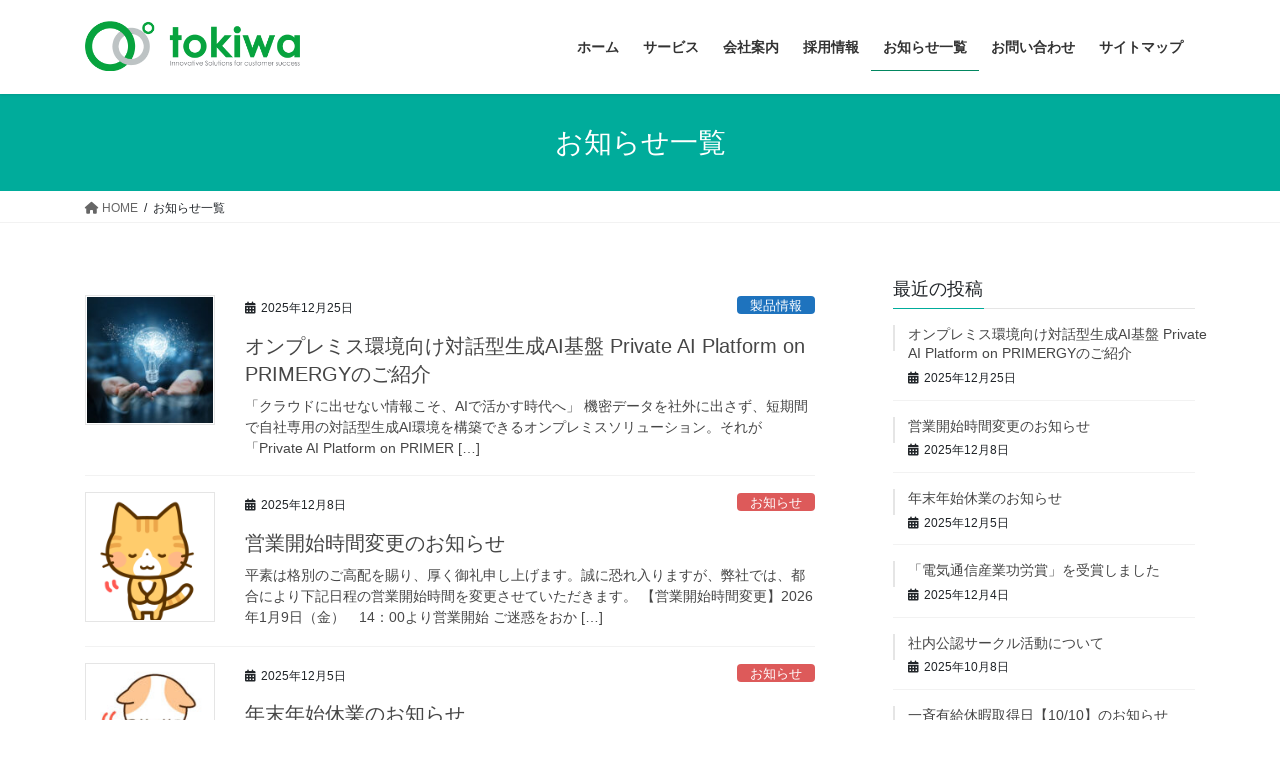

--- FILE ---
content_type: text/html; charset=UTF-8
request_url: https://www.tokiwa-jp.com/imformation/
body_size: 22115
content:
<!DOCTYPE html>
<html lang="ja">
<head>
<meta charset="utf-8">
<meta http-equiv="X-UA-Compatible" content="IE=edge">
<meta name="viewport" content="width=device-width, initial-scale=1">
<!-- Google tag (gtag.js) --><script async src="https://www.googletagmanager.com/gtag/js?id=G-TJNTJG85K4"></script><script>window.dataLayer = window.dataLayer || [];function gtag(){dataLayer.push(arguments);}gtag('js', new Date());gtag('config', 'G-TJNTJG85K4');</script>
<meta name='robots' content='index, follow, max-image-preview:large, max-snippet:-1, max-video-preview:-1' />
	<style>img:is([sizes="auto" i], [sizes^="auto," i]) { contain-intrinsic-size: 3000px 1500px }</style>
	
	<!-- This site is optimized with the Yoast SEO plugin v25.8 - https://yoast.com/wordpress/plugins/seo/ -->
	<title>お知らせ一覧 - 株式会社トキワ</title>
	<link rel="canonical" href="https://www.tokiwa-jp.com/imformation/" />
	<link rel="next" href="https://www.tokiwa-jp.com/imformation/page/2/" />
	<meta property="og:locale" content="ja_JP" />
	<meta property="og:type" content="article" />
	<meta property="og:title" content="お知らせ一覧 - 株式会社トキワ" />
	<meta property="og:url" content="https://www.tokiwa-jp.com/imformation/" />
	<meta property="og:site_name" content="株式会社トキワ" />
	<meta name="twitter:card" content="summary_large_image" />
	<script type="application/ld+json" class="yoast-schema-graph">{"@context":"https://schema.org","@graph":[{"@type":["WebPage","CollectionPage"],"@id":"https://www.tokiwa-jp.com/imformation/","url":"https://www.tokiwa-jp.com/imformation/","name":"お知らせ一覧 - 株式会社トキワ","isPartOf":{"@id":"https://www.tokiwa-jp.com/#website"},"datePublished":"2021-06-09T05:18:14+00:00","dateModified":"2021-10-11T06:10:51+00:00","breadcrumb":{"@id":"https://www.tokiwa-jp.com/imformation/#breadcrumb"},"inLanguage":"ja"},{"@type":"BreadcrumbList","@id":"https://www.tokiwa-jp.com/imformation/#breadcrumb","itemListElement":[{"@type":"ListItem","position":1,"name":"ホーム","item":"https://www.tokiwa-jp.com/"},{"@type":"ListItem","position":2,"name":"お知らせ一覧"}]},{"@type":"WebSite","@id":"https://www.tokiwa-jp.com/#website","url":"https://www.tokiwa-jp.com/","name":"株式会社トキワ","description":"the best choice for IT Solutions!","publisher":{"@id":"https://www.tokiwa-jp.com/#organization"},"potentialAction":[{"@type":"SearchAction","target":{"@type":"EntryPoint","urlTemplate":"https://www.tokiwa-jp.com/?s={search_term_string}"},"query-input":{"@type":"PropertyValueSpecification","valueRequired":true,"valueName":"search_term_string"}}],"inLanguage":"ja"},{"@type":"Organization","@id":"https://www.tokiwa-jp.com/#organization","name":"株式会社トキワ","url":"https://www.tokiwa-jp.com/","logo":{"@type":"ImageObject","inLanguage":"ja","@id":"https://www.tokiwa-jp.com/#/schema/logo/image/","url":"https://www.tokiwa-jp.com/renew-wp/wp-content/uploads/2021/06/tokiwaLogo6-2.png","contentUrl":"https://www.tokiwa-jp.com/renew-wp/wp-content/uploads/2021/06/tokiwaLogo6-2.png","width":500,"height":500,"caption":"株式会社トキワ"},"image":{"@id":"https://www.tokiwa-jp.com/#/schema/logo/image/"}}]}</script>
	<!-- / Yoast SEO plugin. -->


<link rel="alternate" type="application/rss+xml" title="株式会社トキワ &raquo; フィード" href="https://www.tokiwa-jp.com/feed/" />
<link rel="alternate" type="application/rss+xml" title="株式会社トキワ &raquo; コメントフィード" href="https://www.tokiwa-jp.com/comments/feed/" />
<meta name="description" content="お知らせ一覧 の記事 株式会社トキワ the best choice for IT Solutions!" /><script type="text/javascript">
/* <![CDATA[ */
window._wpemojiSettings = {"baseUrl":"https:\/\/s.w.org\/images\/core\/emoji\/16.0.1\/72x72\/","ext":".png","svgUrl":"https:\/\/s.w.org\/images\/core\/emoji\/16.0.1\/svg\/","svgExt":".svg","source":{"concatemoji":"https:\/\/www.tokiwa-jp.com\/renew-wp\/wp-includes\/js\/wp-emoji-release.min.js?ver=6.8.3"}};
/*! This file is auto-generated */
!function(s,n){var o,i,e;function c(e){try{var t={supportTests:e,timestamp:(new Date).valueOf()};sessionStorage.setItem(o,JSON.stringify(t))}catch(e){}}function p(e,t,n){e.clearRect(0,0,e.canvas.width,e.canvas.height),e.fillText(t,0,0);var t=new Uint32Array(e.getImageData(0,0,e.canvas.width,e.canvas.height).data),a=(e.clearRect(0,0,e.canvas.width,e.canvas.height),e.fillText(n,0,0),new Uint32Array(e.getImageData(0,0,e.canvas.width,e.canvas.height).data));return t.every(function(e,t){return e===a[t]})}function u(e,t){e.clearRect(0,0,e.canvas.width,e.canvas.height),e.fillText(t,0,0);for(var n=e.getImageData(16,16,1,1),a=0;a<n.data.length;a++)if(0!==n.data[a])return!1;return!0}function f(e,t,n,a){switch(t){case"flag":return n(e,"\ud83c\udff3\ufe0f\u200d\u26a7\ufe0f","\ud83c\udff3\ufe0f\u200b\u26a7\ufe0f")?!1:!n(e,"\ud83c\udde8\ud83c\uddf6","\ud83c\udde8\u200b\ud83c\uddf6")&&!n(e,"\ud83c\udff4\udb40\udc67\udb40\udc62\udb40\udc65\udb40\udc6e\udb40\udc67\udb40\udc7f","\ud83c\udff4\u200b\udb40\udc67\u200b\udb40\udc62\u200b\udb40\udc65\u200b\udb40\udc6e\u200b\udb40\udc67\u200b\udb40\udc7f");case"emoji":return!a(e,"\ud83e\udedf")}return!1}function g(e,t,n,a){var r="undefined"!=typeof WorkerGlobalScope&&self instanceof WorkerGlobalScope?new OffscreenCanvas(300,150):s.createElement("canvas"),o=r.getContext("2d",{willReadFrequently:!0}),i=(o.textBaseline="top",o.font="600 32px Arial",{});return e.forEach(function(e){i[e]=t(o,e,n,a)}),i}function t(e){var t=s.createElement("script");t.src=e,t.defer=!0,s.head.appendChild(t)}"undefined"!=typeof Promise&&(o="wpEmojiSettingsSupports",i=["flag","emoji"],n.supports={everything:!0,everythingExceptFlag:!0},e=new Promise(function(e){s.addEventListener("DOMContentLoaded",e,{once:!0})}),new Promise(function(t){var n=function(){try{var e=JSON.parse(sessionStorage.getItem(o));if("object"==typeof e&&"number"==typeof e.timestamp&&(new Date).valueOf()<e.timestamp+604800&&"object"==typeof e.supportTests)return e.supportTests}catch(e){}return null}();if(!n){if("undefined"!=typeof Worker&&"undefined"!=typeof OffscreenCanvas&&"undefined"!=typeof URL&&URL.createObjectURL&&"undefined"!=typeof Blob)try{var e="postMessage("+g.toString()+"("+[JSON.stringify(i),f.toString(),p.toString(),u.toString()].join(",")+"));",a=new Blob([e],{type:"text/javascript"}),r=new Worker(URL.createObjectURL(a),{name:"wpTestEmojiSupports"});return void(r.onmessage=function(e){c(n=e.data),r.terminate(),t(n)})}catch(e){}c(n=g(i,f,p,u))}t(n)}).then(function(e){for(var t in e)n.supports[t]=e[t],n.supports.everything=n.supports.everything&&n.supports[t],"flag"!==t&&(n.supports.everythingExceptFlag=n.supports.everythingExceptFlag&&n.supports[t]);n.supports.everythingExceptFlag=n.supports.everythingExceptFlag&&!n.supports.flag,n.DOMReady=!1,n.readyCallback=function(){n.DOMReady=!0}}).then(function(){return e}).then(function(){var e;n.supports.everything||(n.readyCallback(),(e=n.source||{}).concatemoji?t(e.concatemoji):e.wpemoji&&e.twemoji&&(t(e.twemoji),t(e.wpemoji)))}))}((window,document),window._wpemojiSettings);
/* ]]> */
</script>
<link rel='stylesheet' id='vkExUnit_common_style-css' href='https://www.tokiwa-jp.com/renew-wp/wp-content/plugins/vk-all-in-one-expansion-unit/assets/css/vkExUnit_style.css?ver=9.111.0.1' type='text/css' media='all' />
<style id='vkExUnit_common_style-inline-css' type='text/css'>
:root {--ver_page_top_button_url:url(https://www.tokiwa-jp.com/renew-wp/wp-content/plugins/vk-all-in-one-expansion-unit/assets/images/to-top-btn-icon.svg);}@font-face {font-weight: normal;font-style: normal;font-family: "vk_sns";src: url("https://www.tokiwa-jp.com/renew-wp/wp-content/plugins/vk-all-in-one-expansion-unit/inc/sns/icons/fonts/vk_sns.eot?-bq20cj");src: url("https://www.tokiwa-jp.com/renew-wp/wp-content/plugins/vk-all-in-one-expansion-unit/inc/sns/icons/fonts/vk_sns.eot?#iefix-bq20cj") format("embedded-opentype"),url("https://www.tokiwa-jp.com/renew-wp/wp-content/plugins/vk-all-in-one-expansion-unit/inc/sns/icons/fonts/vk_sns.woff?-bq20cj") format("woff"),url("https://www.tokiwa-jp.com/renew-wp/wp-content/plugins/vk-all-in-one-expansion-unit/inc/sns/icons/fonts/vk_sns.ttf?-bq20cj") format("truetype"),url("https://www.tokiwa-jp.com/renew-wp/wp-content/plugins/vk-all-in-one-expansion-unit/inc/sns/icons/fonts/vk_sns.svg?-bq20cj#vk_sns") format("svg");}
.veu_promotion-alert__content--text {border: 1px solid rgba(0,0,0,0.125);padding: 0.5em 1em;border-radius: var(--vk-size-radius);margin-bottom: var(--vk-margin-block-bottom);font-size: 0.875rem;}/* Alert Content部分に段落タグを入れた場合に最後の段落の余白を0にする */.veu_promotion-alert__content--text p:last-of-type{margin-bottom:0;margin-top: 0;}
</style>
<style id='wp-emoji-styles-inline-css' type='text/css'>

	img.wp-smiley, img.emoji {
		display: inline !important;
		border: none !important;
		box-shadow: none !important;
		height: 1em !important;
		width: 1em !important;
		margin: 0 0.07em !important;
		vertical-align: -0.1em !important;
		background: none !important;
		padding: 0 !important;
	}
</style>
<link rel='stylesheet' id='wp-block-library-css' href='https://www.tokiwa-jp.com/renew-wp/wp-includes/css/dist/block-library/style.min.css?ver=6.8.3' type='text/css' media='all' />
<style id='wp-block-library-inline-css' type='text/css'>
.vk-cols--reverse{flex-direction:row-reverse}.vk-cols--hasbtn{margin-bottom:0}.vk-cols--hasbtn>.row>.vk_gridColumn_item,.vk-cols--hasbtn>.wp-block-column{position:relative;padding-bottom:3em}.vk-cols--hasbtn>.row>.vk_gridColumn_item>.wp-block-buttons,.vk-cols--hasbtn>.row>.vk_gridColumn_item>.vk_button,.vk-cols--hasbtn>.wp-block-column>.wp-block-buttons,.vk-cols--hasbtn>.wp-block-column>.vk_button{position:absolute;bottom:0;width:100%}.vk-cols--fit.wp-block-columns{gap:0}.vk-cols--fit.wp-block-columns,.vk-cols--fit.wp-block-columns:not(.is-not-stacked-on-mobile){margin-top:0;margin-bottom:0;justify-content:space-between}.vk-cols--fit.wp-block-columns>.wp-block-column *:last-child,.vk-cols--fit.wp-block-columns:not(.is-not-stacked-on-mobile)>.wp-block-column *:last-child{margin-bottom:0}.vk-cols--fit.wp-block-columns>.wp-block-column>.wp-block-cover,.vk-cols--fit.wp-block-columns:not(.is-not-stacked-on-mobile)>.wp-block-column>.wp-block-cover{margin-top:0}.vk-cols--fit.wp-block-columns.has-background,.vk-cols--fit.wp-block-columns:not(.is-not-stacked-on-mobile).has-background{padding:0}@media(max-width: 599px){.vk-cols--fit.wp-block-columns:not(.has-background)>.wp-block-column:not(.has-background),.vk-cols--fit.wp-block-columns:not(.is-not-stacked-on-mobile):not(.has-background)>.wp-block-column:not(.has-background){padding-left:0 !important;padding-right:0 !important}}@media(min-width: 782px){.vk-cols--fit.wp-block-columns .block-editor-block-list__block.wp-block-column:not(:first-child),.vk-cols--fit.wp-block-columns>.wp-block-column:not(:first-child),.vk-cols--fit.wp-block-columns:not(.is-not-stacked-on-mobile) .block-editor-block-list__block.wp-block-column:not(:first-child),.vk-cols--fit.wp-block-columns:not(.is-not-stacked-on-mobile)>.wp-block-column:not(:first-child){margin-left:0}}@media(min-width: 600px)and (max-width: 781px){.vk-cols--fit.wp-block-columns .wp-block-column:nth-child(2n),.vk-cols--fit.wp-block-columns:not(.is-not-stacked-on-mobile) .wp-block-column:nth-child(2n){margin-left:0}.vk-cols--fit.wp-block-columns .wp-block-column:not(:only-child),.vk-cols--fit.wp-block-columns:not(.is-not-stacked-on-mobile) .wp-block-column:not(:only-child){flex-basis:50% !important}}.vk-cols--fit--gap1.wp-block-columns{gap:1px}@media(min-width: 600px)and (max-width: 781px){.vk-cols--fit--gap1.wp-block-columns .wp-block-column:not(:only-child){flex-basis:calc(50% - 1px) !important}}.vk-cols--fit.vk-cols--grid>.block-editor-block-list__block,.vk-cols--fit.vk-cols--grid>.wp-block-column,.vk-cols--fit.vk-cols--grid:not(.is-not-stacked-on-mobile)>.block-editor-block-list__block,.vk-cols--fit.vk-cols--grid:not(.is-not-stacked-on-mobile)>.wp-block-column{flex-basis:50%;box-sizing:border-box}@media(max-width: 599px){.vk-cols--fit.vk-cols--grid.vk-cols--grid--alignfull>.wp-block-column:nth-child(2)>.wp-block-cover,.vk-cols--fit.vk-cols--grid.vk-cols--grid--alignfull>.wp-block-column:nth-child(2)>.vk_outer,.vk-cols--fit.vk-cols--grid:not(.is-not-stacked-on-mobile).vk-cols--grid--alignfull>.wp-block-column:nth-child(2)>.wp-block-cover,.vk-cols--fit.vk-cols--grid:not(.is-not-stacked-on-mobile).vk-cols--grid--alignfull>.wp-block-column:nth-child(2)>.vk_outer{width:100vw;margin-right:calc((100% - 100vw)/2);margin-left:calc((100% - 100vw)/2)}}@media(min-width: 600px){.vk-cols--fit.vk-cols--grid.vk-cols--grid--alignfull>.wp-block-column:nth-child(2)>.wp-block-cover,.vk-cols--fit.vk-cols--grid.vk-cols--grid--alignfull>.wp-block-column:nth-child(2)>.vk_outer,.vk-cols--fit.vk-cols--grid:not(.is-not-stacked-on-mobile).vk-cols--grid--alignfull>.wp-block-column:nth-child(2)>.wp-block-cover,.vk-cols--fit.vk-cols--grid:not(.is-not-stacked-on-mobile).vk-cols--grid--alignfull>.wp-block-column:nth-child(2)>.vk_outer{margin-right:calc(100% - 50vw);width:50vw}}@media(min-width: 600px){.vk-cols--fit.vk-cols--grid.vk-cols--grid--alignfull.vk-cols--reverse>.wp-block-column,.vk-cols--fit.vk-cols--grid:not(.is-not-stacked-on-mobile).vk-cols--grid--alignfull.vk-cols--reverse>.wp-block-column{margin-left:0;margin-right:0}.vk-cols--fit.vk-cols--grid.vk-cols--grid--alignfull.vk-cols--reverse>.wp-block-column:nth-child(2)>.wp-block-cover,.vk-cols--fit.vk-cols--grid.vk-cols--grid--alignfull.vk-cols--reverse>.wp-block-column:nth-child(2)>.vk_outer,.vk-cols--fit.vk-cols--grid:not(.is-not-stacked-on-mobile).vk-cols--grid--alignfull.vk-cols--reverse>.wp-block-column:nth-child(2)>.wp-block-cover,.vk-cols--fit.vk-cols--grid:not(.is-not-stacked-on-mobile).vk-cols--grid--alignfull.vk-cols--reverse>.wp-block-column:nth-child(2)>.vk_outer{margin-left:calc(100% - 50vw)}}.vk-cols--menu h2,.vk-cols--menu h3,.vk-cols--menu h4,.vk-cols--menu h5{margin-bottom:.2em;text-shadow:#000 0 0 10px}.vk-cols--menu h2:first-child,.vk-cols--menu h3:first-child,.vk-cols--menu h4:first-child,.vk-cols--menu h5:first-child{margin-top:0}.vk-cols--menu p{margin-bottom:1rem;text-shadow:#000 0 0 10px}.vk-cols--menu .wp-block-cover__inner-container:last-child{margin-bottom:0}.vk-cols--fitbnrs .wp-block-column .wp-block-cover:hover img{filter:unset}.vk-cols--fitbnrs .wp-block-column .wp-block-cover:hover{background-color:unset}.vk-cols--fitbnrs .wp-block-column .wp-block-cover:hover .wp-block-cover__image-background{filter:unset !important}.vk-cols--fitbnrs .wp-block-cover .wp-block-cover__inner-container{position:absolute;height:100%;width:100%}.vk-cols--fitbnrs .vk_button{height:100%;margin:0}.vk-cols--fitbnrs .vk_button .vk_button_btn,.vk-cols--fitbnrs .vk_button .btn{height:100%;width:100%;border:none;box-shadow:none;background-color:unset !important;transition:unset}.vk-cols--fitbnrs .vk_button .vk_button_btn:hover,.vk-cols--fitbnrs .vk_button .btn:hover{transition:unset}.vk-cols--fitbnrs .vk_button .vk_button_btn:after,.vk-cols--fitbnrs .vk_button .btn:after{border:none}.vk-cols--fitbnrs .vk_button .vk_button_link_txt{width:100%;position:absolute;top:50%;left:50%;transform:translateY(-50%) translateX(-50%);font-size:2rem;text-shadow:#000 0 0 10px}.vk-cols--fitbnrs .vk_button .vk_button_link_subCaption{width:100%;position:absolute;top:calc(50% + 2.2em);left:50%;transform:translateY(-50%) translateX(-50%);text-shadow:#000 0 0 10px}@media(min-width: 992px){.vk-cols--media.wp-block-columns{gap:3rem}}.vk-fit-map figure{margin-bottom:0}.vk-fit-map iframe{position:relative;margin-bottom:0;display:block;max-height:400px;width:100vw}.vk-fit-map:is(.alignfull,.alignwide) div{max-width:100%}.vk-table--th--width25 :where(tr>*:first-child){width:25%}.vk-table--th--width30 :where(tr>*:first-child){width:30%}.vk-table--th--width35 :where(tr>*:first-child){width:35%}.vk-table--th--width40 :where(tr>*:first-child){width:40%}.vk-table--th--bg-bright :where(tr>*:first-child){background-color:var(--wp--preset--color--bg-secondary, rgba(0, 0, 0, 0.05))}@media(max-width: 599px){.vk-table--mobile-block :is(th,td){width:100%;display:block}.vk-table--mobile-block.wp-block-table table :is(th,td){border-top:none}}.vk-table--width--th25 :where(tr>*:first-child){width:25%}.vk-table--width--th30 :where(tr>*:first-child){width:30%}.vk-table--width--th35 :where(tr>*:first-child){width:35%}.vk-table--width--th40 :where(tr>*:first-child){width:40%}.no-margin{margin:0}@media(max-width: 599px){.wp-block-image.vk-aligncenter--mobile>.alignright{float:none;margin-left:auto;margin-right:auto}.vk-no-padding-horizontal--mobile{padding-left:0 !important;padding-right:0 !important}}
/* VK Color Palettes */
</style>
<style id='classic-theme-styles-inline-css' type='text/css'>
/*! This file is auto-generated */
.wp-block-button__link{color:#fff;background-color:#32373c;border-radius:9999px;box-shadow:none;text-decoration:none;padding:calc(.667em + 2px) calc(1.333em + 2px);font-size:1.125em}.wp-block-file__button{background:#32373c;color:#fff;text-decoration:none}
</style>
<link rel='stylesheet' id='swiper-css' href='https://www.tokiwa-jp.com/renew-wp/wp-content/plugins/liquid-blocks/css/swiper-bundle.min.css?ver=6.8.3' type='text/css' media='all' />
<link rel='stylesheet' id='liquid-blocks-css' href='https://www.tokiwa-jp.com/renew-wp/wp-content/plugins/liquid-blocks/css/block.css?ver=1.3.3' type='text/css' media='all' />
<style id='global-styles-inline-css' type='text/css'>
:root{--wp--preset--aspect-ratio--square: 1;--wp--preset--aspect-ratio--4-3: 4/3;--wp--preset--aspect-ratio--3-4: 3/4;--wp--preset--aspect-ratio--3-2: 3/2;--wp--preset--aspect-ratio--2-3: 2/3;--wp--preset--aspect-ratio--16-9: 16/9;--wp--preset--aspect-ratio--9-16: 9/16;--wp--preset--color--black: #000000;--wp--preset--color--cyan-bluish-gray: #abb8c3;--wp--preset--color--white: #ffffff;--wp--preset--color--pale-pink: #f78da7;--wp--preset--color--vivid-red: #cf2e2e;--wp--preset--color--luminous-vivid-orange: #ff6900;--wp--preset--color--luminous-vivid-amber: #fcb900;--wp--preset--color--light-green-cyan: #7bdcb5;--wp--preset--color--vivid-green-cyan: #00d084;--wp--preset--color--pale-cyan-blue: #8ed1fc;--wp--preset--color--vivid-cyan-blue: #0693e3;--wp--preset--color--vivid-purple: #9b51e0;--wp--preset--gradient--vivid-cyan-blue-to-vivid-purple: linear-gradient(135deg,rgba(6,147,227,1) 0%,rgb(155,81,224) 100%);--wp--preset--gradient--light-green-cyan-to-vivid-green-cyan: linear-gradient(135deg,rgb(122,220,180) 0%,rgb(0,208,130) 100%);--wp--preset--gradient--luminous-vivid-amber-to-luminous-vivid-orange: linear-gradient(135deg,rgba(252,185,0,1) 0%,rgba(255,105,0,1) 100%);--wp--preset--gradient--luminous-vivid-orange-to-vivid-red: linear-gradient(135deg,rgba(255,105,0,1) 0%,rgb(207,46,46) 100%);--wp--preset--gradient--very-light-gray-to-cyan-bluish-gray: linear-gradient(135deg,rgb(238,238,238) 0%,rgb(169,184,195) 100%);--wp--preset--gradient--cool-to-warm-spectrum: linear-gradient(135deg,rgb(74,234,220) 0%,rgb(151,120,209) 20%,rgb(207,42,186) 40%,rgb(238,44,130) 60%,rgb(251,105,98) 80%,rgb(254,248,76) 100%);--wp--preset--gradient--blush-light-purple: linear-gradient(135deg,rgb(255,206,236) 0%,rgb(152,150,240) 100%);--wp--preset--gradient--blush-bordeaux: linear-gradient(135deg,rgb(254,205,165) 0%,rgb(254,45,45) 50%,rgb(107,0,62) 100%);--wp--preset--gradient--luminous-dusk: linear-gradient(135deg,rgb(255,203,112) 0%,rgb(199,81,192) 50%,rgb(65,88,208) 100%);--wp--preset--gradient--pale-ocean: linear-gradient(135deg,rgb(255,245,203) 0%,rgb(182,227,212) 50%,rgb(51,167,181) 100%);--wp--preset--gradient--electric-grass: linear-gradient(135deg,rgb(202,248,128) 0%,rgb(113,206,126) 100%);--wp--preset--gradient--midnight: linear-gradient(135deg,rgb(2,3,129) 0%,rgb(40,116,252) 100%);--wp--preset--font-size--small: 13px;--wp--preset--font-size--medium: 20px;--wp--preset--font-size--large: 36px;--wp--preset--font-size--x-large: 42px;--wp--preset--spacing--20: 0.44rem;--wp--preset--spacing--30: 0.67rem;--wp--preset--spacing--40: 1rem;--wp--preset--spacing--50: 1.5rem;--wp--preset--spacing--60: 2.25rem;--wp--preset--spacing--70: 3.38rem;--wp--preset--spacing--80: 5.06rem;--wp--preset--shadow--natural: 6px 6px 9px rgba(0, 0, 0, 0.2);--wp--preset--shadow--deep: 12px 12px 50px rgba(0, 0, 0, 0.4);--wp--preset--shadow--sharp: 6px 6px 0px rgba(0, 0, 0, 0.2);--wp--preset--shadow--outlined: 6px 6px 0px -3px rgba(255, 255, 255, 1), 6px 6px rgba(0, 0, 0, 1);--wp--preset--shadow--crisp: 6px 6px 0px rgba(0, 0, 0, 1);}:where(.is-layout-flex){gap: 0.5em;}:where(.is-layout-grid){gap: 0.5em;}body .is-layout-flex{display: flex;}.is-layout-flex{flex-wrap: wrap;align-items: center;}.is-layout-flex > :is(*, div){margin: 0;}body .is-layout-grid{display: grid;}.is-layout-grid > :is(*, div){margin: 0;}:where(.wp-block-columns.is-layout-flex){gap: 2em;}:where(.wp-block-columns.is-layout-grid){gap: 2em;}:where(.wp-block-post-template.is-layout-flex){gap: 1.25em;}:where(.wp-block-post-template.is-layout-grid){gap: 1.25em;}.has-black-color{color: var(--wp--preset--color--black) !important;}.has-cyan-bluish-gray-color{color: var(--wp--preset--color--cyan-bluish-gray) !important;}.has-white-color{color: var(--wp--preset--color--white) !important;}.has-pale-pink-color{color: var(--wp--preset--color--pale-pink) !important;}.has-vivid-red-color{color: var(--wp--preset--color--vivid-red) !important;}.has-luminous-vivid-orange-color{color: var(--wp--preset--color--luminous-vivid-orange) !important;}.has-luminous-vivid-amber-color{color: var(--wp--preset--color--luminous-vivid-amber) !important;}.has-light-green-cyan-color{color: var(--wp--preset--color--light-green-cyan) !important;}.has-vivid-green-cyan-color{color: var(--wp--preset--color--vivid-green-cyan) !important;}.has-pale-cyan-blue-color{color: var(--wp--preset--color--pale-cyan-blue) !important;}.has-vivid-cyan-blue-color{color: var(--wp--preset--color--vivid-cyan-blue) !important;}.has-vivid-purple-color{color: var(--wp--preset--color--vivid-purple) !important;}.has-black-background-color{background-color: var(--wp--preset--color--black) !important;}.has-cyan-bluish-gray-background-color{background-color: var(--wp--preset--color--cyan-bluish-gray) !important;}.has-white-background-color{background-color: var(--wp--preset--color--white) !important;}.has-pale-pink-background-color{background-color: var(--wp--preset--color--pale-pink) !important;}.has-vivid-red-background-color{background-color: var(--wp--preset--color--vivid-red) !important;}.has-luminous-vivid-orange-background-color{background-color: var(--wp--preset--color--luminous-vivid-orange) !important;}.has-luminous-vivid-amber-background-color{background-color: var(--wp--preset--color--luminous-vivid-amber) !important;}.has-light-green-cyan-background-color{background-color: var(--wp--preset--color--light-green-cyan) !important;}.has-vivid-green-cyan-background-color{background-color: var(--wp--preset--color--vivid-green-cyan) !important;}.has-pale-cyan-blue-background-color{background-color: var(--wp--preset--color--pale-cyan-blue) !important;}.has-vivid-cyan-blue-background-color{background-color: var(--wp--preset--color--vivid-cyan-blue) !important;}.has-vivid-purple-background-color{background-color: var(--wp--preset--color--vivid-purple) !important;}.has-black-border-color{border-color: var(--wp--preset--color--black) !important;}.has-cyan-bluish-gray-border-color{border-color: var(--wp--preset--color--cyan-bluish-gray) !important;}.has-white-border-color{border-color: var(--wp--preset--color--white) !important;}.has-pale-pink-border-color{border-color: var(--wp--preset--color--pale-pink) !important;}.has-vivid-red-border-color{border-color: var(--wp--preset--color--vivid-red) !important;}.has-luminous-vivid-orange-border-color{border-color: var(--wp--preset--color--luminous-vivid-orange) !important;}.has-luminous-vivid-amber-border-color{border-color: var(--wp--preset--color--luminous-vivid-amber) !important;}.has-light-green-cyan-border-color{border-color: var(--wp--preset--color--light-green-cyan) !important;}.has-vivid-green-cyan-border-color{border-color: var(--wp--preset--color--vivid-green-cyan) !important;}.has-pale-cyan-blue-border-color{border-color: var(--wp--preset--color--pale-cyan-blue) !important;}.has-vivid-cyan-blue-border-color{border-color: var(--wp--preset--color--vivid-cyan-blue) !important;}.has-vivid-purple-border-color{border-color: var(--wp--preset--color--vivid-purple) !important;}.has-vivid-cyan-blue-to-vivid-purple-gradient-background{background: var(--wp--preset--gradient--vivid-cyan-blue-to-vivid-purple) !important;}.has-light-green-cyan-to-vivid-green-cyan-gradient-background{background: var(--wp--preset--gradient--light-green-cyan-to-vivid-green-cyan) !important;}.has-luminous-vivid-amber-to-luminous-vivid-orange-gradient-background{background: var(--wp--preset--gradient--luminous-vivid-amber-to-luminous-vivid-orange) !important;}.has-luminous-vivid-orange-to-vivid-red-gradient-background{background: var(--wp--preset--gradient--luminous-vivid-orange-to-vivid-red) !important;}.has-very-light-gray-to-cyan-bluish-gray-gradient-background{background: var(--wp--preset--gradient--very-light-gray-to-cyan-bluish-gray) !important;}.has-cool-to-warm-spectrum-gradient-background{background: var(--wp--preset--gradient--cool-to-warm-spectrum) !important;}.has-blush-light-purple-gradient-background{background: var(--wp--preset--gradient--blush-light-purple) !important;}.has-blush-bordeaux-gradient-background{background: var(--wp--preset--gradient--blush-bordeaux) !important;}.has-luminous-dusk-gradient-background{background: var(--wp--preset--gradient--luminous-dusk) !important;}.has-pale-ocean-gradient-background{background: var(--wp--preset--gradient--pale-ocean) !important;}.has-electric-grass-gradient-background{background: var(--wp--preset--gradient--electric-grass) !important;}.has-midnight-gradient-background{background: var(--wp--preset--gradient--midnight) !important;}.has-small-font-size{font-size: var(--wp--preset--font-size--small) !important;}.has-medium-font-size{font-size: var(--wp--preset--font-size--medium) !important;}.has-large-font-size{font-size: var(--wp--preset--font-size--large) !important;}.has-x-large-font-size{font-size: var(--wp--preset--font-size--x-large) !important;}
:where(.wp-block-post-template.is-layout-flex){gap: 1.25em;}:where(.wp-block-post-template.is-layout-grid){gap: 1.25em;}
:where(.wp-block-columns.is-layout-flex){gap: 2em;}:where(.wp-block-columns.is-layout-grid){gap: 2em;}
:root :where(.wp-block-pullquote){font-size: 1.5em;line-height: 1.6;}
</style>
<link rel='stylesheet' id='contact-form-7-css' href='https://www.tokiwa-jp.com/renew-wp/wp-content/plugins/contact-form-7/includes/css/styles.css?ver=6.1.1' type='text/css' media='all' />
<link rel='stylesheet' id='default-icon-styles-css' href='https://www.tokiwa-jp.com/renew-wp/wp-content/plugins/svg-vector-icon-plugin/public/../admin/css/wordpress-svg-icon-plugin-style.min.css?ver=6.8.3' type='text/css' media='all' />
<link rel='stylesheet' id='vk-swiper-style-css' href='https://www.tokiwa-jp.com/renew-wp/wp-content/plugins/vk-blocks/vendor/vektor-inc/vk-swiper/src/assets/css/swiper-bundle.min.css?ver=11.0.2' type='text/css' media='all' />
<link rel='stylesheet' id='bootstrap-4-style-css' href='https://www.tokiwa-jp.com/renew-wp/wp-content/themes/lightning/_g2/library/bootstrap-4/css/bootstrap.min.css?ver=4.5.0' type='text/css' media='all' />
<link rel='stylesheet' id='lightning-common-style-css' href='https://www.tokiwa-jp.com/renew-wp/wp-content/themes/lightning/_g2/assets/css/common.css?ver=15.29.6' type='text/css' media='all' />
<style id='lightning-common-style-inline-css' type='text/css'>
/* vk-mobile-nav */:root {--vk-mobile-nav-menu-btn-bg-src: url("https://www.tokiwa-jp.com/renew-wp/wp-content/themes/lightning/_g2/inc/vk-mobile-nav/package/images/vk-menu-btn-black.svg");--vk-mobile-nav-menu-btn-close-bg-src: url("https://www.tokiwa-jp.com/renew-wp/wp-content/themes/lightning/_g2/inc/vk-mobile-nav/package/images/vk-menu-close-black.svg");--vk-menu-acc-icon-open-black-bg-src: url("https://www.tokiwa-jp.com/renew-wp/wp-content/themes/lightning/_g2/inc/vk-mobile-nav/package/images/vk-menu-acc-icon-open-black.svg");--vk-menu-acc-icon-open-white-bg-src: url("https://www.tokiwa-jp.com/renew-wp/wp-content/themes/lightning/_g2/inc/vk-mobile-nav/package/images/vk-menu-acc-icon-open-white.svg");--vk-menu-acc-icon-close-black-bg-src: url("https://www.tokiwa-jp.com/renew-wp/wp-content/themes/lightning/_g2/inc/vk-mobile-nav/package/images/vk-menu-close-black.svg");--vk-menu-acc-icon-close-white-bg-src: url("https://www.tokiwa-jp.com/renew-wp/wp-content/themes/lightning/_g2/inc/vk-mobile-nav/package/images/vk-menu-close-white.svg");}
</style>
<link rel='stylesheet' id='lightning-design-style-css' href='https://www.tokiwa-jp.com/renew-wp/wp-content/themes/lightning/_g2/design-skin/origin2/css/style.css?ver=15.29.6' type='text/css' media='all' />
<style id='lightning-design-style-inline-css' type='text/css'>
:root {--color-key:#00ac9b;--wp--preset--color--vk-color-primary:#00ac9b;--color-key-dark:#028760;}
/* ltg common custom */:root {--vk-menu-acc-btn-border-color:#333;--vk-color-primary:#00ac9b;--vk-color-primary-dark:#028760;--vk-color-primary-vivid:#00bdab;--color-key:#00ac9b;--wp--preset--color--vk-color-primary:#00ac9b;--color-key-dark:#028760;}.veu_color_txt_key { color:#028760 ; }.veu_color_bg_key { background-color:#028760 ; }.veu_color_border_key { border-color:#028760 ; }.btn-default { border-color:#00ac9b;color:#00ac9b;}.btn-default:focus,.btn-default:hover { border-color:#00ac9b;background-color: #00ac9b; }.wp-block-search__button,.btn-primary { background-color:#00ac9b;border-color:#028760; }.wp-block-search__button:focus,.wp-block-search__button:hover,.btn-primary:not(:disabled):not(.disabled):active,.btn-primary:focus,.btn-primary:hover { background-color:#028760;border-color:#00ac9b; }.btn-outline-primary { color : #00ac9b ; border-color:#00ac9b; }.btn-outline-primary:not(:disabled):not(.disabled):active,.btn-outline-primary:focus,.btn-outline-primary:hover { color : #fff; background-color:#00ac9b;border-color:#028760; }a { color:#337ab7; }a:hover { color:#274df7; }
.tagcloud a:before { font-family: "Font Awesome 5 Free";content: "\f02b";font-weight: bold; }
.siteContent_after.sectionBox{padding:0;}
.media .media-body .media-heading a:hover { color:#00ac9b; }@media (min-width: 768px){.gMenu > li:before,.gMenu > li.menu-item-has-children::after { border-bottom-color:#028760 }.gMenu li li { background-color:#028760 }.gMenu li li a:hover { background-color:#00ac9b; }} /* @media (min-width: 768px) */.page-header { background-color:#00ac9b; }h2,.mainSection-title { border-top-color:#00ac9b; }h3:after,.subSection-title:after { border-bottom-color:#00ac9b; }ul.page-numbers li span.page-numbers.current,.page-link dl .post-page-numbers.current { background-color:#00ac9b; }.pager li > a { border-color:#00ac9b;color:#00ac9b;}.pager li > a:hover { background-color:#00ac9b;color:#fff;}.siteFooter { border-top-color:#00ac9b; }dt { border-left-color:#00ac9b; }:root {--g_nav_main_acc_icon_open_url:url(https://www.tokiwa-jp.com/renew-wp/wp-content/themes/lightning/_g2/inc/vk-mobile-nav/package/images/vk-menu-acc-icon-open-black.svg);--g_nav_main_acc_icon_close_url: url(https://www.tokiwa-jp.com/renew-wp/wp-content/themes/lightning/_g2/inc/vk-mobile-nav/package/images/vk-menu-close-black.svg);--g_nav_sub_acc_icon_open_url: url(https://www.tokiwa-jp.com/renew-wp/wp-content/themes/lightning/_g2/inc/vk-mobile-nav/package/images/vk-menu-acc-icon-open-white.svg);--g_nav_sub_acc_icon_close_url: url(https://www.tokiwa-jp.com/renew-wp/wp-content/themes/lightning/_g2/inc/vk-mobile-nav/package/images/vk-menu-close-white.svg);}
</style>
<link rel='stylesheet' id='veu-cta-css' href='https://www.tokiwa-jp.com/renew-wp/wp-content/plugins/vk-all-in-one-expansion-unit/inc/call-to-action/package/assets/css/style.css?ver=9.111.0.1' type='text/css' media='all' />
<link rel='stylesheet' id='vk-blocks-build-css-css' href='https://www.tokiwa-jp.com/renew-wp/wp-content/plugins/vk-blocks/build/block-build.css?ver=1.109.0.1' type='text/css' media='all' />
<style id='vk-blocks-build-css-inline-css' type='text/css'>
:root {--vk_flow-arrow: url(https://www.tokiwa-jp.com/renew-wp/wp-content/plugins/vk-blocks/inc/vk-blocks/images/arrow_bottom.svg);--vk_image-mask-circle: url(https://www.tokiwa-jp.com/renew-wp/wp-content/plugins/vk-blocks/inc/vk-blocks/images/circle.svg);--vk_image-mask-wave01: url(https://www.tokiwa-jp.com/renew-wp/wp-content/plugins/vk-blocks/inc/vk-blocks/images/wave01.svg);--vk_image-mask-wave02: url(https://www.tokiwa-jp.com/renew-wp/wp-content/plugins/vk-blocks/inc/vk-blocks/images/wave02.svg);--vk_image-mask-wave03: url(https://www.tokiwa-jp.com/renew-wp/wp-content/plugins/vk-blocks/inc/vk-blocks/images/wave03.svg);--vk_image-mask-wave04: url(https://www.tokiwa-jp.com/renew-wp/wp-content/plugins/vk-blocks/inc/vk-blocks/images/wave04.svg);}

	:root {

		--vk-balloon-border-width:1px;

		--vk-balloon-speech-offset:-12px;
	}
	
</style>
<link rel='stylesheet' id='lightning-theme-style-css' href='https://www.tokiwa-jp.com/renew-wp/wp-content/themes/lightning_child/style.css?ver=15.29.6' type='text/css' media='all' />
<link rel='stylesheet' id='vk-font-awesome-css' href='https://www.tokiwa-jp.com/renew-wp/wp-content/themes/lightning/vendor/vektor-inc/font-awesome-versions/src/versions/6/css/all.min.css?ver=6.4.2' type='text/css' media='all' />
<link rel='stylesheet' id='fancybox-css' href='https://www.tokiwa-jp.com/renew-wp/wp-content/plugins/easy-fancybox/fancybox/1.5.4/jquery.fancybox.min.css?ver=6.8.3' type='text/css' media='screen' />
<style id='fancybox-inline-css' type='text/css'>
#fancybox-outer{background:#ffffff}#fancybox-content{background:#ffffff;border-color:#ffffff;color:#000000;}#fancybox-title,#fancybox-title-float-main{color:#fff}
</style>
<link rel='stylesheet' id='tablepress-default-css' href='https://www.tokiwa-jp.com/renew-wp/wp-content/plugins/tablepress/css/build/default.css?ver=3.2.1' type='text/css' media='all' />
<script type="text/javascript" src="https://www.tokiwa-jp.com/renew-wp/wp-includes/js/jquery/jquery.min.js?ver=3.7.1" id="jquery-core-js"></script>
<script type="text/javascript" src="https://www.tokiwa-jp.com/renew-wp/wp-includes/js/jquery/jquery-migrate.min.js?ver=3.4.1" id="jquery-migrate-js"></script>
<script type="text/javascript" src="https://www.tokiwa-jp.com/renew-wp/wp-content/plugins/liquid-blocks/lib/swiper-bundle.min.js?ver=6.8.3" id="swiper-js"></script>
<script type="text/javascript" src="https://www.tokiwa-jp.com/renew-wp/wp-content/plugins/liquid-blocks/lib/liquid-blocks.js?ver=6.8.3" id="liquid-blocks-js"></script>
<link rel="https://api.w.org/" href="https://www.tokiwa-jp.com/wp-json/" /><link rel="EditURI" type="application/rsd+xml" title="RSD" href="https://www.tokiwa-jp.com/renew-wp/xmlrpc.php?rsd" />
<meta name="generator" content="WordPress 6.8.3" />
<meta name="cdp-version" content="1.5.0" /><style id="lightning-color-custom-for-plugins" type="text/css">/* ltg theme common */.color_key_bg,.color_key_bg_hover:hover{background-color: #00ac9b;}.color_key_txt,.color_key_txt_hover:hover{color: #00ac9b;}.color_key_border,.color_key_border_hover:hover{border-color: #00ac9b;}.color_key_dark_bg,.color_key_dark_bg_hover:hover{background-color: #028760;}.color_key_dark_txt,.color_key_dark_txt_hover:hover{color: #028760;}.color_key_dark_border,.color_key_dark_border_hover:hover{border-color: #028760;}</style><style type="text/css" id="custom-background-css">
body.custom-background { background-color: #ffffff; }
</style>
	<!-- [ VK All in One Expansion Unit OGP ] -->
<meta property="og:site_name" content="株式会社トキワ" />
<meta property="og:url" content="https://www.tokiwa-jp.com/" />
<meta property="og:title" content="お知らせ一覧 | 株式会社トキワ" />
<meta property="og:description" content="お知らせ一覧 の記事 株式会社トキワ the best choice for IT Solutions!" />
<meta property="og:type" content="website" />
<!-- [ / VK All in One Expansion Unit OGP ] -->
<link rel="icon" href="https://www.tokiwa-jp.com/renew-wp/wp-content/uploads/2021/06/cropped-android-chrome-512x512-1-32x32.png" sizes="32x32" />
<link rel="icon" href="https://www.tokiwa-jp.com/renew-wp/wp-content/uploads/2021/06/cropped-android-chrome-512x512-1-192x192.png" sizes="192x192" />
<link rel="apple-touch-icon" href="https://www.tokiwa-jp.com/renew-wp/wp-content/uploads/2021/06/cropped-android-chrome-512x512-1-180x180.png" />
<meta name="msapplication-TileImage" content="https://www.tokiwa-jp.com/renew-wp/wp-content/uploads/2021/06/cropped-android-chrome-512x512-1-270x270.png" />
		<style type="text/css" id="wp-custom-css">
			footer .copySection p:nth-child(2) {
display:none !important;
}		</style>
				<style type="text/css">/* VK CSS Customize */.media-body{width:25％;min-width:300px;}.prBlock .prBlock_summary{text-align:left;}.wp-block-button__link{background-color:#00ac9b !important;}.wp-block-button__link:hover{background-color:#6c757d6e !important;}.wp-block-file a.wp-block-file__button{background-color:#00ac9b !important;}td:nth-of-type(1){width:20%;}.slide-text-title{margin:50px;}.slide-text-caption{margin:50px;}.mini-content-container-2 .btn{margin:50px;}.gMenu li li{color:#fff !important;background-color:#00ac9b !important;}.gMenu li li ul li{color:#fff !important;background-color:#4169e1 !important;}.gMenu li li a:hover{background-color:#0000cd !important;}.gMenu>li.menu-item-has-children::after{border-bottom-color:#00ac9b !important;}.navbar-brand img{max-height:120x;}.vk-mobile-nav-menu-btn{border:none;background-image:url("https://www.tokiwa-jp.com/renew-wp/wp-content/uploads/2021/06/humb.png");background-size:cover;}.vk-mobile-nav-menu-btn.menu-open{border:none;background-image:url("https://www.tokiwa-jp.com/renew-wp/wp-content/uploads/2021/06/humb-open.png");background-size:cover;}.vk-mobile-nav-menu-btn{right:5px;left:inherit;}.wp-block-media-text{float:left !important;}.has-white-background-color{font-family:'Yu Mincho Light','YuMincho','Yu Mincho','游明朝体',serif;}.entry-body li{margin-left:1.5em;}/* End VK CSS Customize */</style>
			
</head>
<body class="blog custom-background wp-theme-lightning wp-child-theme-lightning_child vk-blocks fa_v6_css post-type-post sidebar-fix sidebar-fix-priority-top bootstrap4 device-pc">
<a class="skip-link screen-reader-text" href="#main">コンテンツへスキップ</a>
<a class="skip-link screen-reader-text" href="#vk-mobile-nav">ナビゲーションに移動</a>
<header class="siteHeader">
		<div class="container siteHeadContainer">
		<div class="navbar-header">
						<p class="navbar-brand siteHeader_logo">
			<a href="https://www.tokiwa-jp.com/">
				<span><img src="https://www.tokiwa-jp.com/renew-wp/wp-content/uploads/2021/06/39344ce0ff7e542b33b1e46e59337a10.png" alt="株式会社トキワ" /></span>
			</a>
			</p>
					</div>

					<div id="gMenu_outer" class="gMenu_outer">
				<nav class="menu-%e3%83%98%e3%83%83%e3%83%80%e3%83%bc-container"><ul id="menu-%e3%83%98%e3%83%83%e3%83%80%e3%83%bc" class="menu gMenu vk-menu-acc"><li id="menu-item-4154" class="menu-item menu-item-type-post_type menu-item-object-page menu-item-home"><a href="https://www.tokiwa-jp.com/"><strong class="gMenu_name">ホーム</strong></a></li>
<li id="menu-item-4157" class="menu-item menu-item-type-post_type menu-item-object-page menu-item-has-children"><a href="https://www.tokiwa-jp.com/service/"><strong class="gMenu_name">サービス</strong></a>
<ul class="sub-menu">
	<li id="menu-item-4158" class="menu-item menu-item-type-post_type menu-item-object-page"><a href="https://www.tokiwa-jp.com/service/healthcare-2/">ヘルスケアソリューション</a></li>
	<li id="menu-item-4159" class="menu-item menu-item-type-post_type menu-item-object-page menu-item-has-children"><a href="https://www.tokiwa-jp.com/service/network/">ネットワークソリューション</a>
	<ul class="sub-menu">
		<li id="menu-item-4160" class="menu-item menu-item-type-post_type menu-item-object-page"><a href="https://www.tokiwa-jp.com/service/network/ix-net/">国際通信サービス</a></li>
	</ul>
</li>
	<li id="menu-item-4161" class="menu-item menu-item-type-post_type menu-item-object-page"><a href="https://www.tokiwa-jp.com/service/security/">セキュリティソリューション</a></li>
	<li id="menu-item-4162" class="menu-item menu-item-type-post_type menu-item-object-page menu-item-has-children"><a href="https://www.tokiwa-jp.com/service/web/">ウェブソリューション</a>
	<ul class="sub-menu">
		<li id="menu-item-4163" class="menu-item menu-item-type-post_type menu-item-object-page"><a href="https://www.tokiwa-jp.com/service/web/website/">ウェブサイト制作</a></li>
		<li id="menu-item-4164" class="menu-item menu-item-type-post_type menu-item-object-page"><a href="https://www.tokiwa-jp.com/service/web/maildomain/">メール＆ドメイン管理サービス</a></li>
	</ul>
</li>
	<li id="menu-item-4156" class="menu-item menu-item-type-post_type menu-item-object-page"><a href="https://www.tokiwa-jp.com/service/product/">ものづくりソリューション</a></li>
	<li id="menu-item-4165" class="menu-item menu-item-type-post_type menu-item-object-page"><a href="https://www.tokiwa-jp.com/service/consulting/">コンサルティングサービス</a></li>
	<li id="menu-item-4166" class="menu-item menu-item-type-post_type menu-item-object-page"><a href="https://www.tokiwa-jp.com/service/remotesupport/">リモートサポートサービス</a></li>
	<li id="menu-item-12920" class="menu-item menu-item-type-post_type menu-item-object-page"><a href="https://www.tokiwa-jp.com/service/papp/">Private AI Platform on PRIMERGY</a></li>
</ul>
</li>
<li id="menu-item-4168" class="menu-item menu-item-type-post_type menu-item-object-page menu-item-has-children"><a href="https://www.tokiwa-jp.com/corp/"><strong class="gMenu_name">会社案内</strong></a>
<ul class="sub-menu">
	<li id="menu-item-4170" class="menu-item menu-item-type-post_type menu-item-object-page"><a href="https://www.tokiwa-jp.com/corp/corp-philosophy/">企業理念</a></li>
	<li id="menu-item-4171" class="menu-item menu-item-type-post_type menu-item-object-page"><a href="https://www.tokiwa-jp.com/corp/corp-outline/">会社概要・アクセス</a></li>
	<li id="menu-item-4172" class="menu-item menu-item-type-post_type menu-item-object-page"><a href="https://www.tokiwa-jp.com/corp/corp-message/">社長あいさつ</a></li>
</ul>
</li>
<li id="menu-item-4173" class="menu-item menu-item-type-post_type menu-item-object-page menu-item-has-children"><a href="https://www.tokiwa-jp.com/recruit/"><strong class="gMenu_name">採用情報</strong></a>
<ul class="sub-menu">
	<li id="menu-item-5804" class="menu-item menu-item-type-post_type menu-item-object-page"><a href="https://www.tokiwa-jp.com/recruit/%e5%85%88%e8%bc%a9%e7%a4%be%e5%93%a1%e3%81%ae%e5%a3%b0-2/">先輩社員の声</a></li>
	<li id="menu-item-4174" class="menu-item menu-item-type-post_type menu-item-object-page"><a href="https://www.tokiwa-jp.com/recruit/fresh-recruit/">新卒採用</a></li>
	<li id="menu-item-4175" class="menu-item menu-item-type-post_type menu-item-object-page"><a href="https://www.tokiwa-jp.com/recruit/career-recruit/">キャリア採用</a></li>
</ul>
</li>
<li id="menu-item-4155" class="menu-item menu-item-type-post_type menu-item-object-page current-menu-item page_item page-item-295 current_page_item current_page_parent current-menu-ancestor"><a href="https://www.tokiwa-jp.com/imformation/"><strong class="gMenu_name">お知らせ一覧</strong></a></li>
<li id="menu-item-4176" class="menu-item menu-item-type-post_type menu-item-object-page"><a href="https://www.tokiwa-jp.com/contact/"><strong class="gMenu_name">お問い合わせ</strong></a></li>
<li id="menu-item-4177" class="menu-item menu-item-type-post_type menu-item-object-page"><a href="https://www.tokiwa-jp.com/site-map/"><strong class="gMenu_name">サイトマップ</strong></a></li>
</ul></nav>			</div>
			</div>
	</header>

<div class="section page-header"><div class="container"><div class="row"><div class="col-md-12">
<h1 class="page-header_pageTitle">
お知らせ一覧</h1>
</div></div></div></div><!-- [ /.page-header ] -->


<!-- [ .breadSection ] --><div class="section breadSection"><div class="container"><div class="row"><ol class="breadcrumb" itemscope itemtype="https://schema.org/BreadcrumbList"><li id="panHome" itemprop="itemListElement" itemscope itemtype="http://schema.org/ListItem"><a itemprop="item" href="https://www.tokiwa-jp.com/"><span itemprop="name"><i class="fa fa-home"></i> HOME</span></a><meta itemprop="position" content="1" /></li><li><span>お知らせ一覧</span><meta itemprop="position" content="2" /></li></ol></div></div></div><!-- [ /.breadSection ] -->

<div class="section siteContent">
<div class="container">
<div class="row">
<div class="col mainSection mainSection-col-two baseSection vk_posts-mainSection" id="main" role="main">

	
<div class="postList">


	
		<article class="media">
<div id="post-2995" class="post-2995 post type-post status-publish format-standard has-post-thumbnail hentry category-13">
		<div class="media-left postList_thumbnail">
		<a href="https://www.tokiwa-jp.com/papp/">
		<img width="150" height="150" src="https://www.tokiwa-jp.com/renew-wp/wp-content/uploads/2025/12/556220d4bdd706f2469a28ea8ab6e9a6-150x150.jpg" class="media-object wp-post-image" alt="" decoding="async" />		</a>
	</div>
		<div class="media-body">
		<div class="entry-meta">


<span class="published entry-meta_items">2025年12月25日</span>

<span class="entry-meta_items entry-meta_updated entry-meta_hidden">/ 最終更新日時 : <span class="updated">2025年12月25日</span></span>


	
	<span class="vcard author entry-meta_items entry-meta_items_author entry-meta_hidden"><span class="fn">hiroki</span></span>



<span class="entry-meta_items entry-meta_items_term"><a href="https://www.tokiwa-jp.com/category/%e8%a3%bd%e5%93%81%e6%83%85%e5%a0%b1/" class="btn btn-xs btn-primary entry-meta_items_term_button" style="background-color:#1e73be;border:none;">製品情報</a></span>
</div>
		<h1 class="media-heading entry-title"><a href="https://www.tokiwa-jp.com/papp/">オンプレミス環境向け対話型生成AI基盤 Private AI Platform on PRIMERGYのご紹介</a></h1>
		<a href="https://www.tokiwa-jp.com/papp/" class="media-body_excerpt"><p>「クラウドに出せない情報こそ、AIで活かす時代へ」 機密データを社外に出さず、短期間で自社専用の対話型生成AI環境を構築できるオンプレミスソリューション。それが「Private AI Platform on PRIMER [&hellip;]</p>
</a>
	</div>
</div>
</article>
<article class="media">
<div id="post-12715" class="post-12715 post type-post status-publish format-standard has-post-thumbnail hentry category-14">
		<div class="media-left postList_thumbnail">
		<a href="https://www.tokiwa-jp.com/%e5%96%b6%e6%a5%ad%e9%96%8b%e5%a7%8b%e6%99%82%e9%96%93%e5%a4%89%e6%9b%b4%e3%81%ae%e3%81%8a%e7%9f%a5%e3%82%89%e3%81%9b-2/">
		<img width="150" height="150" src="https://www.tokiwa-jp.com/renew-wp/wp-content/uploads/2024/12/b905a6499b598e0fb5864cacbe9b9c20-150x150.png" class="media-object wp-post-image" alt="" decoding="async" />		</a>
	</div>
		<div class="media-body">
		<div class="entry-meta">


<span class="published entry-meta_items">2025年12月8日</span>

<span class="entry-meta_items entry-meta_updated entry-meta_hidden">/ 最終更新日時 : <span class="updated">2025年12月8日</span></span>


	
	<span class="vcard author entry-meta_items entry-meta_items_author entry-meta_hidden"><span class="fn">tokiwa-1973</span></span>



<span class="entry-meta_items entry-meta_items_term"><a href="https://www.tokiwa-jp.com/category/%e3%81%8a%e7%9f%a5%e3%82%89%e3%81%9b/" class="btn btn-xs btn-primary entry-meta_items_term_button" style="background-color:#dd5a5a;border:none;">お知らせ</a></span>
</div>
		<h1 class="media-heading entry-title"><a href="https://www.tokiwa-jp.com/%e5%96%b6%e6%a5%ad%e9%96%8b%e5%a7%8b%e6%99%82%e9%96%93%e5%a4%89%e6%9b%b4%e3%81%ae%e3%81%8a%e7%9f%a5%e3%82%89%e3%81%9b-2/">営業開始時間変更のお知らせ</a></h1>
		<a href="https://www.tokiwa-jp.com/%e5%96%b6%e6%a5%ad%e9%96%8b%e5%a7%8b%e6%99%82%e9%96%93%e5%a4%89%e6%9b%b4%e3%81%ae%e3%81%8a%e7%9f%a5%e3%82%89%e3%81%9b-2/" class="media-body_excerpt"><p>平素は格別のご高配を賜り、厚く御礼申し上げます。誠に恐れ入りますが、弊社では、都合により下記日程の営業開始時間を変更させていただきます。 【営業開始時間変更】2026年1月9日（金）　14：00より営業開始 ご迷惑をおか [&hellip;]</p>
</a>
	</div>
</div>
</article>
<article class="media">
<div id="post-12687" class="post-12687 post type-post status-publish format-standard has-post-thumbnail hentry category-14">
		<div class="media-left postList_thumbnail">
		<a href="https://www.tokiwa-jp.com/%e5%b9%b4%e6%9c%ab%e5%b9%b4%e5%a7%8b%e4%bc%91%e6%a5%ad%e3%81%ae%e3%81%8a%e7%9f%a5%e3%82%89%e3%81%9b-4/">
		<img width="150" height="150" src="https://www.tokiwa-jp.com/renew-wp/wp-content/uploads/2021/06/313de1e9035d233df3eb924d6181936b-150x150.jpg" class="media-object wp-post-image" alt="" decoding="async" />		</a>
	</div>
		<div class="media-body">
		<div class="entry-meta">


<span class="published entry-meta_items">2025年12月5日</span>

<span class="entry-meta_items entry-meta_updated entry-meta_hidden">/ 最終更新日時 : <span class="updated">2025年12月5日</span></span>


	
	<span class="vcard author entry-meta_items entry-meta_items_author entry-meta_hidden"><span class="fn">tokiwa-1973</span></span>



<span class="entry-meta_items entry-meta_items_term"><a href="https://www.tokiwa-jp.com/category/%e3%81%8a%e7%9f%a5%e3%82%89%e3%81%9b/" class="btn btn-xs btn-primary entry-meta_items_term_button" style="background-color:#dd5a5a;border:none;">お知らせ</a></span>
</div>
		<h1 class="media-heading entry-title"><a href="https://www.tokiwa-jp.com/%e5%b9%b4%e6%9c%ab%e5%b9%b4%e5%a7%8b%e4%bc%91%e6%a5%ad%e3%81%ae%e3%81%8a%e7%9f%a5%e3%82%89%e3%81%9b-4/">年末年始休業のお知らせ</a></h1>
		<a href="https://www.tokiwa-jp.com/%e5%b9%b4%e6%9c%ab%e5%b9%b4%e5%a7%8b%e4%bc%91%e6%a5%ad%e3%81%ae%e3%81%8a%e7%9f%a5%e3%82%89%e3%81%9b-4/" class="media-body_excerpt"><p>誠に勝手ながら、弊社では下記日程を年末年始休業とさせていただきます。 【休業期間】2025年12月30日（火）～ 2026年1月4日（日）</p>
</a>
	</div>
</div>
</article>
<article class="media">
<div id="post-12643" class="post-12643 post type-post status-publish format-standard has-post-thumbnail hentry category-14">
		<div class="media-left postList_thumbnail">
		<a href="https://www.tokiwa-jp.com/%e3%80%8c%e9%9b%bb%e6%b0%97%e9%80%9a%e4%bf%a1%e7%94%a3%e6%a5%ad%e5%8a%9f%e5%8a%b4%e8%b3%9e%e3%80%8d%e3%82%92%e5%8f%97%e8%b3%9e%e3%81%97%e3%81%be%e3%81%97%e3%81%9f/">
		<img width="150" height="150" src="https://www.tokiwa-jp.com/renew-wp/wp-content/uploads/2025/12/db5883fef1d57d2e26e38503a0e297dc-150x150.jpg" class="media-object wp-post-image" alt="" decoding="async" loading="lazy" />		</a>
	</div>
		<div class="media-body">
		<div class="entry-meta">


<span class="published entry-meta_items">2025年12月4日</span>

<span class="entry-meta_items entry-meta_updated entry-meta_hidden">/ 最終更新日時 : <span class="updated">2025年12月4日</span></span>


	
	<span class="vcard author entry-meta_items entry-meta_items_author entry-meta_hidden"><span class="fn">tokiwa-1973</span></span>



<span class="entry-meta_items entry-meta_items_term"><a href="https://www.tokiwa-jp.com/category/%e3%81%8a%e7%9f%a5%e3%82%89%e3%81%9b/" class="btn btn-xs btn-primary entry-meta_items_term_button" style="background-color:#dd5a5a;border:none;">お知らせ</a></span>
</div>
		<h1 class="media-heading entry-title"><a href="https://www.tokiwa-jp.com/%e3%80%8c%e9%9b%bb%e6%b0%97%e9%80%9a%e4%bf%a1%e7%94%a3%e6%a5%ad%e5%8a%9f%e5%8a%b4%e8%b3%9e%e3%80%8d%e3%82%92%e5%8f%97%e8%b3%9e%e3%81%97%e3%81%be%e3%81%97%e3%81%9f/">「電気通信産業功労賞」を受賞しました</a></h1>
		<a href="https://www.tokiwa-jp.com/%e3%80%8c%e9%9b%bb%e6%b0%97%e9%80%9a%e4%bf%a1%e7%94%a3%e6%a5%ad%e5%8a%9f%e5%8a%b4%e8%b3%9e%e3%80%8d%e3%82%92%e5%8f%97%e8%b3%9e%e3%81%97%e3%81%be%e3%81%97%e3%81%9f/" class="media-body_excerpt"><p>2025年11月21日（金）、弊社代表の樋川が永年にわたる電気通信事業への貢献が認められ、一般社団法人電気通信協会様より「電気通信産業功労賞*」を賜りました。 樋川コメント「諸先輩方に並びご授与いただきましたことは身に余 [&hellip;]</p>
</a>
	</div>
</div>
</article>
<article class="media">
<div id="post-12167" class="post-12167 post type-post status-publish format-standard has-post-thumbnail hentry category-14">
		<div class="media-left postList_thumbnail">
		<a href="https://www.tokiwa-jp.com/%e7%a4%be%e5%86%85%e5%85%ac%e8%aa%8d%e3%82%b5%e3%83%bc%e3%82%af%e3%83%ab%e6%b4%bb%e5%8b%95%e3%81%ab%e3%81%a4%e3%81%84%e3%81%a6/">
		<img width="150" height="150" src="https://www.tokiwa-jp.com/renew-wp/wp-content/uploads/2025/10/c7cee9b79f2682ae566d0fe66ceb23e2-150x150.jpg" class="media-object wp-post-image" alt="ゴルフ倶楽部" decoding="async" loading="lazy" />		</a>
	</div>
		<div class="media-body">
		<div class="entry-meta">


<span class="published entry-meta_items">2025年10月8日</span>

<span class="entry-meta_items entry-meta_updated entry-meta_hidden">/ 最終更新日時 : <span class="updated">2025年10月8日</span></span>


	
	<span class="vcard author entry-meta_items entry-meta_items_author entry-meta_hidden"><span class="fn">hiroki</span></span>



<span class="entry-meta_items entry-meta_items_term"><a href="https://www.tokiwa-jp.com/category/%e3%81%8a%e7%9f%a5%e3%82%89%e3%81%9b/" class="btn btn-xs btn-primary entry-meta_items_term_button" style="background-color:#dd5a5a;border:none;">お知らせ</a></span>
</div>
		<h1 class="media-heading entry-title"><a href="https://www.tokiwa-jp.com/%e7%a4%be%e5%86%85%e5%85%ac%e8%aa%8d%e3%82%b5%e3%83%bc%e3%82%af%e3%83%ab%e6%b4%bb%e5%8b%95%e3%81%ab%e3%81%a4%e3%81%84%e3%81%a6/">社内公認サークル活動について</a></h1>
		<a href="https://www.tokiwa-jp.com/%e7%a4%be%e5%86%85%e5%85%ac%e8%aa%8d%e3%82%b5%e3%83%bc%e3%82%af%e3%83%ab%e6%b4%bb%e5%8b%95%e3%81%ab%e3%81%a4%e3%81%84%e3%81%a6/" class="media-body_excerpt"><p>弊社では2025年8月1日より「会社と社員」が共に成長し、健全な企業文化を育むことを目的とした「社内公認サークル活動」をスタート致しました。公認サークル活動においては会社からの補助を受けることができます。同じ趣味等を持っ [&hellip;]</p>
</a>
	</div>
</div>
</article>
<article class="media">
<div id="post-9806" class="post-9806 post type-post status-publish format-standard has-post-thumbnail hentry category-14">
		<div class="media-left postList_thumbnail">
		<a href="https://www.tokiwa-jp.com/%e4%b8%80%e6%96%89%e6%9c%89%e7%b5%a6%e4%bc%91%e6%9a%87%e5%8f%96%e5%be%97%e6%97%a5%e3%81%ae%e3%81%8a%e7%9f%a5%e3%82%89%e3%81%9b-2-2/">
		<img width="150" height="150" src="https://www.tokiwa-jp.com/renew-wp/wp-content/uploads/2024/06/69cc8a36fd30b855df105a12e2bd1d04-150x150.png" class="media-object wp-post-image" alt="" decoding="async" loading="lazy" />		</a>
	</div>
		<div class="media-body">
		<div class="entry-meta">


<span class="published entry-meta_items">2025年10月1日</span>

<span class="entry-meta_items entry-meta_updated entry-meta_hidden">/ 最終更新日時 : <span class="updated">2025年6月25日</span></span>


	
	<span class="vcard author entry-meta_items entry-meta_items_author entry-meta_hidden"><span class="fn">kazami</span></span>



<span class="entry-meta_items entry-meta_items_term"><a href="https://www.tokiwa-jp.com/category/%e3%81%8a%e7%9f%a5%e3%82%89%e3%81%9b/" class="btn btn-xs btn-primary entry-meta_items_term_button" style="background-color:#dd5a5a;border:none;">お知らせ</a></span>
</div>
		<h1 class="media-heading entry-title"><a href="https://www.tokiwa-jp.com/%e4%b8%80%e6%96%89%e6%9c%89%e7%b5%a6%e4%bc%91%e6%9a%87%e5%8f%96%e5%be%97%e6%97%a5%e3%81%ae%e3%81%8a%e7%9f%a5%e3%82%89%e3%81%9b-2-2/">一斉有給休暇取得日【10/10】のお知らせ</a></h1>
		<a href="https://www.tokiwa-jp.com/%e4%b8%80%e6%96%89%e6%9c%89%e7%b5%a6%e4%bc%91%e6%9a%87%e5%8f%96%e5%be%97%e6%97%a5%e3%81%ae%e3%81%8a%e7%9f%a5%e3%82%89%e3%81%9b-2-2/" class="media-body_excerpt"><p>平素は格別のご高配を賜り、厚く御礼申し上げます。弊社では、下記日程を一斉有給休暇取得日に設定いたしました。 【一斉有給休暇取得日】 　　　　　2025年 10月 10日（金） 誠に恐れ入りますが、上記日程は会社休業日とな [&hellip;]</p>
</a>
	</div>
</div>
</article>
<article class="media">
<div id="post-11989" class="post-11989 post type-post status-publish format-standard has-post-thumbnail hentry category-14">
		<div class="media-left postList_thumbnail">
		<a href="https://www.tokiwa-jp.com/%e3%80%90%e3%83%81%e3%83%a3%e3%83%ac%e3%83%b3%e3%82%b8%e3%81%84%e3%81%b0%e3%82%89%e3%81%8d%e5%b0%b1%e8%81%b7%e3%83%95%e3%82%a7%e3%82%a2%e3%83%bb%e5%be%8c%e6%9c%9f%e3%80%91%e3%81%ae%e3%81%94%e6%a1%88/">
		<img width="150" height="150" src="https://www.tokiwa-jp.com/renew-wp/wp-content/uploads/2025/09/b65596b75bf03cee2d19496d6490fd28-150x150.png" class="media-object wp-post-image" alt="" decoding="async" loading="lazy" />		</a>
	</div>
		<div class="media-body">
		<div class="entry-meta">


<span class="published entry-meta_items">2025年9月30日</span>

<span class="entry-meta_items entry-meta_updated entry-meta_hidden">/ 最終更新日時 : <span class="updated">2025年9月30日</span></span>


	
	<span class="vcard author entry-meta_items entry-meta_items_author entry-meta_hidden"><span class="fn">tokiwa-1973</span></span>



<span class="entry-meta_items entry-meta_items_term"><a href="https://www.tokiwa-jp.com/category/%e3%81%8a%e7%9f%a5%e3%82%89%e3%81%9b/" class="btn btn-xs btn-primary entry-meta_items_term_button" style="background-color:#dd5a5a;border:none;">お知らせ</a></span>
</div>
		<h1 class="media-heading entry-title"><a href="https://www.tokiwa-jp.com/%e3%80%90%e3%83%81%e3%83%a3%e3%83%ac%e3%83%b3%e3%82%b8%e3%81%84%e3%81%b0%e3%82%89%e3%81%8d%e5%b0%b1%e8%81%b7%e3%83%95%e3%82%a7%e3%82%a2%e3%83%bb%e5%be%8c%e6%9c%9f%e3%80%91%e3%81%ae%e3%81%94%e6%a1%88/">【チャレンジいばらき就職フェア・後期】のご案内</a></h1>
		<a href="https://www.tokiwa-jp.com/%e3%80%90%e3%83%81%e3%83%a3%e3%83%ac%e3%83%b3%e3%82%b8%e3%81%84%e3%81%b0%e3%82%89%e3%81%8d%e5%b0%b1%e8%81%b7%e3%83%95%e3%82%a7%e3%82%a2%e3%83%bb%e5%be%8c%e6%9c%9f%e3%80%91%e3%81%ae%e3%81%94%e6%a1%88/" class="media-body_excerpt"><p>弊社では令和7年度新卒採用活動の一環として【チャレンジいばらき就職フェア・後期】に参加致します。 【チャレンジいばらき就職フェア・後期】 日時：令和 7年 10月30日（木）13:40～16:00 場所：ホテルレイクビュ [&hellip;]</p>
</a>
	</div>
</div>
</article>
<article class="media">
<div id="post-11580" class="post-11580 post type-post status-publish format-standard has-post-thumbnail hentry category-14">
		<div class="media-left postList_thumbnail">
		<a href="https://www.tokiwa-jp.com/%e6%8e%a1%e7%94%a8%e6%83%85%e5%a0%b1%e3%81%ae%e5%85%88%e8%bc%a9%e7%a4%be%e5%93%a1%e3%81%ae%e5%a3%b0%e3%82%92%e6%9b%b4%e6%96%b0%e3%81%97%e3%81%be%e3%81%97%e3%81%9f/">
		<img width="150" height="150" src="https://www.tokiwa-jp.com/renew-wp/wp-content/uploads/2025/08/ohtake02-150x150.jpg" class="media-object wp-post-image" alt="" decoding="async" loading="lazy" />		</a>
	</div>
		<div class="media-body">
		<div class="entry-meta">


<span class="published entry-meta_items">2025年8月25日</span>

<span class="entry-meta_items entry-meta_updated entry-meta_hidden">/ 最終更新日時 : <span class="updated">2025年8月25日</span></span>


	
	<span class="vcard author entry-meta_items entry-meta_items_author entry-meta_hidden"><span class="fn">hiroki</span></span>



<span class="entry-meta_items entry-meta_items_term"><a href="https://www.tokiwa-jp.com/category/%e3%81%8a%e7%9f%a5%e3%82%89%e3%81%9b/" class="btn btn-xs btn-primary entry-meta_items_term_button" style="background-color:#dd5a5a;border:none;">お知らせ</a></span>
</div>
		<h1 class="media-heading entry-title"><a href="https://www.tokiwa-jp.com/%e6%8e%a1%e7%94%a8%e6%83%85%e5%a0%b1%e3%81%ae%e5%85%88%e8%bc%a9%e7%a4%be%e5%93%a1%e3%81%ae%e5%a3%b0%e3%82%92%e6%9b%b4%e6%96%b0%e3%81%97%e3%81%be%e3%81%97%e3%81%9f/">採用情報の先輩社員の声を更新しました</a></h1>
		<a href="https://www.tokiwa-jp.com/%e6%8e%a1%e7%94%a8%e6%83%85%e5%a0%b1%e3%81%ae%e5%85%88%e8%bc%a9%e7%a4%be%e5%93%a1%e3%81%ae%e5%a3%b0%e3%82%92%e6%9b%b4%e6%96%b0%e3%81%97%e3%81%be%e3%81%97%e3%81%9f/" class="media-body_excerpt"></a>
	</div>
</div>
</article>
<article class="media">
<div id="post-11005" class="post-11005 post type-post status-publish format-standard has-post-thumbnail hentry category-14">
		<div class="media-left postList_thumbnail">
		<a href="https://www.tokiwa-jp.com/%e5%a4%8f%e5%ad%a3%e4%bc%91%e6%a5%ad%e3%81%ae%e3%81%8a%e7%9f%a5%e3%82%89%e3%81%9b-4/">
		<img width="150" height="150" src="https://www.tokiwa-jp.com/renew-wp/wp-content/uploads/2024/04/customer_0017_bow_diagonal-150x150.png" class="media-object wp-post-image" alt="お辞儀" decoding="async" loading="lazy" srcset="https://www.tokiwa-jp.com/renew-wp/wp-content/uploads/2024/04/customer_0017_bow_diagonal-150x150.png 150w, https://www.tokiwa-jp.com/renew-wp/wp-content/uploads/2024/04/customer_0017_bow_diagonal-300x300.png 300w, https://www.tokiwa-jp.com/renew-wp/wp-content/uploads/2024/04/customer_0017_bow_diagonal.png 500w" sizes="auto, (max-width: 150px) 100vw, 150px" />		</a>
	</div>
		<div class="media-body">
		<div class="entry-meta">


<span class="published entry-meta_items">2025年7月23日</span>

<span class="entry-meta_items entry-meta_updated entry-meta_hidden">/ 最終更新日時 : <span class="updated">2025年7月23日</span></span>


	
	<span class="vcard author entry-meta_items entry-meta_items_author entry-meta_hidden"><span class="fn">tokiwa-1973</span></span>



<span class="entry-meta_items entry-meta_items_term"><a href="https://www.tokiwa-jp.com/category/%e3%81%8a%e7%9f%a5%e3%82%89%e3%81%9b/" class="btn btn-xs btn-primary entry-meta_items_term_button" style="background-color:#dd5a5a;border:none;">お知らせ</a></span>
</div>
		<h1 class="media-heading entry-title"><a href="https://www.tokiwa-jp.com/%e5%a4%8f%e5%ad%a3%e4%bc%91%e6%a5%ad%e3%81%ae%e3%81%8a%e7%9f%a5%e3%82%89%e3%81%9b-4/">夏季休業のお知らせ</a></h1>
		<a href="https://www.tokiwa-jp.com/%e5%a4%8f%e5%ad%a3%e4%bc%91%e6%a5%ad%e3%81%ae%e3%81%8a%e7%9f%a5%e3%82%89%e3%81%9b-4/" class="media-body_excerpt"><p>誠に勝手ながら、弊社では下記日程を夏季休業とさせていただきます。 【休業期間】2025年8月14日（木）～2025年8月17日（日）</p>
</a>
	</div>
</div>
</article>
<article class="media">
<div id="post-9814" class="post-9814 post type-post status-publish format-standard has-post-thumbnail hentry category-14">
		<div class="media-left postList_thumbnail">
		<a href="https://www.tokiwa-jp.com/%e4%b8%80%e6%96%89%e6%9c%89%e7%b5%a6%e4%bc%91%e6%9a%87%e5%8f%96%e5%be%97%e6%97%a5%e3%81%ae%e3%81%8a%e7%9f%a5%e3%82%89%e3%81%9b-2-2-2/">
		<img width="150" height="150" src="https://www.tokiwa-jp.com/renew-wp/wp-content/uploads/2024/06/69cc8a36fd30b855df105a12e2bd1d04-150x150.png" class="media-object wp-post-image" alt="" decoding="async" loading="lazy" />		</a>
	</div>
		<div class="media-body">
		<div class="entry-meta">


<span class="published entry-meta_items">2025年7月1日</span>

<span class="entry-meta_items entry-meta_updated entry-meta_hidden">/ 最終更新日時 : <span class="updated">2025年6月25日</span></span>


	
	<span class="vcard author entry-meta_items entry-meta_items_author entry-meta_hidden"><span class="fn">kazami</span></span>



<span class="entry-meta_items entry-meta_items_term"><a href="https://www.tokiwa-jp.com/category/%e3%81%8a%e7%9f%a5%e3%82%89%e3%81%9b/" class="btn btn-xs btn-primary entry-meta_items_term_button" style="background-color:#dd5a5a;border:none;">お知らせ</a></span>
</div>
		<h1 class="media-heading entry-title"><a href="https://www.tokiwa-jp.com/%e4%b8%80%e6%96%89%e6%9c%89%e7%b5%a6%e4%bc%91%e6%9a%87%e5%8f%96%e5%be%97%e6%97%a5%e3%81%ae%e3%81%8a%e7%9f%a5%e3%82%89%e3%81%9b-2-2-2/">一斉有給休暇取得日【7/11】のお知らせ</a></h1>
		<a href="https://www.tokiwa-jp.com/%e4%b8%80%e6%96%89%e6%9c%89%e7%b5%a6%e4%bc%91%e6%9a%87%e5%8f%96%e5%be%97%e6%97%a5%e3%81%ae%e3%81%8a%e7%9f%a5%e3%82%89%e3%81%9b-2-2-2/" class="media-body_excerpt"><p>平素は格別のご高配を賜り、厚く御礼申し上げます。弊社では、下記日程を一斉有給休暇取得日に設定いたしました。 【一斉有給休暇取得日】 　　　　　2025年 7月 11日（金） 誠に恐れ入りますが、上記日程は会社休業日となり [&hellip;]</p>
</a>
	</div>
</div>
</article>

	
	
	<nav class="navigation pagination" aria-label="投稿のページ送り">
		<h2 class="screen-reader-text">投稿のページ送り</h2>
		<div class="nav-links"><ul class='page-numbers'>
	<li><span aria-current="page" class="page-numbers current"><span class="meta-nav screen-reader-text">固定ページ </span>1</span></li>
	<li><a class="page-numbers" href="https://www.tokiwa-jp.com/imformation/page/2/"><span class="meta-nav screen-reader-text">固定ページ </span>2</a></li>
	<li><span class="page-numbers dots">&hellip;</span></li>
	<li><a class="page-numbers" href="https://www.tokiwa-jp.com/imformation/page/6/"><span class="meta-nav screen-reader-text">固定ページ </span>6</a></li>
	<li><a class="next page-numbers" href="https://www.tokiwa-jp.com/imformation/page/2/">&raquo;</a></li>
</ul>
</div>
	</nav>
	
</div><!-- [ /.postList ] -->

</div><!-- [ /.mainSection ] -->

	<div class="col subSection sideSection sideSection-col-two baseSection">
				

<aside class="widget widget_postlist">
<h1 class="subSection-title">最近の投稿</h1>

  <div class="media">

	
	  <div class="media-left postList_thumbnail">
		<a href="https://www.tokiwa-jp.com/papp/">
		<img width="150" height="150" src="https://www.tokiwa-jp.com/renew-wp/wp-content/uploads/2025/12/556220d4bdd706f2469a28ea8ab6e9a6-150x150.jpg" class="attachment-thumbnail size-thumbnail wp-post-image" alt="" decoding="async" loading="lazy" />		</a>
	  </div>

	
	<div class="media-body">
	  <h4 class="media-heading"><a href="https://www.tokiwa-jp.com/papp/">オンプレミス環境向け対話型生成AI基盤 Private AI Platform on PRIMERGYのご紹介</a></h4>
	  <div class="published entry-meta_items">2025年12月25日</div>
	</div>
  </div>


  <div class="media">

	
	  <div class="media-left postList_thumbnail">
		<a href="https://www.tokiwa-jp.com/%e5%96%b6%e6%a5%ad%e9%96%8b%e5%a7%8b%e6%99%82%e9%96%93%e5%a4%89%e6%9b%b4%e3%81%ae%e3%81%8a%e7%9f%a5%e3%82%89%e3%81%9b-2/">
		<img width="150" height="150" src="https://www.tokiwa-jp.com/renew-wp/wp-content/uploads/2024/12/b905a6499b598e0fb5864cacbe9b9c20-150x150.png" class="attachment-thumbnail size-thumbnail wp-post-image" alt="" decoding="async" loading="lazy" />		</a>
	  </div>

	
	<div class="media-body">
	  <h4 class="media-heading"><a href="https://www.tokiwa-jp.com/%e5%96%b6%e6%a5%ad%e9%96%8b%e5%a7%8b%e6%99%82%e9%96%93%e5%a4%89%e6%9b%b4%e3%81%ae%e3%81%8a%e7%9f%a5%e3%82%89%e3%81%9b-2/">営業開始時間変更のお知らせ</a></h4>
	  <div class="published entry-meta_items">2025年12月8日</div>
	</div>
  </div>


  <div class="media">

	
	  <div class="media-left postList_thumbnail">
		<a href="https://www.tokiwa-jp.com/%e5%b9%b4%e6%9c%ab%e5%b9%b4%e5%a7%8b%e4%bc%91%e6%a5%ad%e3%81%ae%e3%81%8a%e7%9f%a5%e3%82%89%e3%81%9b-4/">
		<img width="150" height="150" src="https://www.tokiwa-jp.com/renew-wp/wp-content/uploads/2021/06/313de1e9035d233df3eb924d6181936b-150x150.jpg" class="attachment-thumbnail size-thumbnail wp-post-image" alt="" decoding="async" loading="lazy" />		</a>
	  </div>

	
	<div class="media-body">
	  <h4 class="media-heading"><a href="https://www.tokiwa-jp.com/%e5%b9%b4%e6%9c%ab%e5%b9%b4%e5%a7%8b%e4%bc%91%e6%a5%ad%e3%81%ae%e3%81%8a%e7%9f%a5%e3%82%89%e3%81%9b-4/">年末年始休業のお知らせ</a></h4>
	  <div class="published entry-meta_items">2025年12月5日</div>
	</div>
  </div>


  <div class="media">

	
	  <div class="media-left postList_thumbnail">
		<a href="https://www.tokiwa-jp.com/%e3%80%8c%e9%9b%bb%e6%b0%97%e9%80%9a%e4%bf%a1%e7%94%a3%e6%a5%ad%e5%8a%9f%e5%8a%b4%e8%b3%9e%e3%80%8d%e3%82%92%e5%8f%97%e8%b3%9e%e3%81%97%e3%81%be%e3%81%97%e3%81%9f/">
		<img width="150" height="150" src="https://www.tokiwa-jp.com/renew-wp/wp-content/uploads/2025/12/db5883fef1d57d2e26e38503a0e297dc-150x150.jpg" class="attachment-thumbnail size-thumbnail wp-post-image" alt="" decoding="async" loading="lazy" />		</a>
	  </div>

	
	<div class="media-body">
	  <h4 class="media-heading"><a href="https://www.tokiwa-jp.com/%e3%80%8c%e9%9b%bb%e6%b0%97%e9%80%9a%e4%bf%a1%e7%94%a3%e6%a5%ad%e5%8a%9f%e5%8a%b4%e8%b3%9e%e3%80%8d%e3%82%92%e5%8f%97%e8%b3%9e%e3%81%97%e3%81%be%e3%81%97%e3%81%9f/">「電気通信産業功労賞」を受賞しました</a></h4>
	  <div class="published entry-meta_items">2025年12月4日</div>
	</div>
  </div>


  <div class="media">

	
	  <div class="media-left postList_thumbnail">
		<a href="https://www.tokiwa-jp.com/%e7%a4%be%e5%86%85%e5%85%ac%e8%aa%8d%e3%82%b5%e3%83%bc%e3%82%af%e3%83%ab%e6%b4%bb%e5%8b%95%e3%81%ab%e3%81%a4%e3%81%84%e3%81%a6/">
		<img width="150" height="150" src="https://www.tokiwa-jp.com/renew-wp/wp-content/uploads/2025/10/c7cee9b79f2682ae566d0fe66ceb23e2-150x150.jpg" class="attachment-thumbnail size-thumbnail wp-post-image" alt="ゴルフ倶楽部" decoding="async" loading="lazy" />		</a>
	  </div>

	
	<div class="media-body">
	  <h4 class="media-heading"><a href="https://www.tokiwa-jp.com/%e7%a4%be%e5%86%85%e5%85%ac%e8%aa%8d%e3%82%b5%e3%83%bc%e3%82%af%e3%83%ab%e6%b4%bb%e5%8b%95%e3%81%ab%e3%81%a4%e3%81%84%e3%81%a6/">社内公認サークル活動について</a></h4>
	  <div class="published entry-meta_items">2025年10月8日</div>
	</div>
  </div>


  <div class="media">

	
	  <div class="media-left postList_thumbnail">
		<a href="https://www.tokiwa-jp.com/%e4%b8%80%e6%96%89%e6%9c%89%e7%b5%a6%e4%bc%91%e6%9a%87%e5%8f%96%e5%be%97%e6%97%a5%e3%81%ae%e3%81%8a%e7%9f%a5%e3%82%89%e3%81%9b-2-2/">
		<img width="150" height="150" src="https://www.tokiwa-jp.com/renew-wp/wp-content/uploads/2024/06/69cc8a36fd30b855df105a12e2bd1d04-150x150.png" class="attachment-thumbnail size-thumbnail wp-post-image" alt="" decoding="async" loading="lazy" />		</a>
	  </div>

	
	<div class="media-body">
	  <h4 class="media-heading"><a href="https://www.tokiwa-jp.com/%e4%b8%80%e6%96%89%e6%9c%89%e7%b5%a6%e4%bc%91%e6%9a%87%e5%8f%96%e5%be%97%e6%97%a5%e3%81%ae%e3%81%8a%e7%9f%a5%e3%82%89%e3%81%9b-2-2/">一斉有給休暇取得日【10/10】のお知らせ</a></h4>
	  <div class="published entry-meta_items">2025年10月1日</div>
	</div>
  </div>


  <div class="media">

	
	  <div class="media-left postList_thumbnail">
		<a href="https://www.tokiwa-jp.com/%e3%80%90%e3%83%81%e3%83%a3%e3%83%ac%e3%83%b3%e3%82%b8%e3%81%84%e3%81%b0%e3%82%89%e3%81%8d%e5%b0%b1%e8%81%b7%e3%83%95%e3%82%a7%e3%82%a2%e3%83%bb%e5%be%8c%e6%9c%9f%e3%80%91%e3%81%ae%e3%81%94%e6%a1%88/">
		<img width="150" height="150" src="https://www.tokiwa-jp.com/renew-wp/wp-content/uploads/2025/09/b65596b75bf03cee2d19496d6490fd28-150x150.png" class="attachment-thumbnail size-thumbnail wp-post-image" alt="" decoding="async" loading="lazy" />		</a>
	  </div>

	
	<div class="media-body">
	  <h4 class="media-heading"><a href="https://www.tokiwa-jp.com/%e3%80%90%e3%83%81%e3%83%a3%e3%83%ac%e3%83%b3%e3%82%b8%e3%81%84%e3%81%b0%e3%82%89%e3%81%8d%e5%b0%b1%e8%81%b7%e3%83%95%e3%82%a7%e3%82%a2%e3%83%bb%e5%be%8c%e6%9c%9f%e3%80%91%e3%81%ae%e3%81%94%e6%a1%88/">【チャレンジいばらき就職フェア・後期】のご案内</a></h4>
	  <div class="published entry-meta_items">2025年9月30日</div>
	</div>
  </div>


  <div class="media">

	
	  <div class="media-left postList_thumbnail">
		<a href="https://www.tokiwa-jp.com/%e6%8e%a1%e7%94%a8%e6%83%85%e5%a0%b1%e3%81%ae%e5%85%88%e8%bc%a9%e7%a4%be%e5%93%a1%e3%81%ae%e5%a3%b0%e3%82%92%e6%9b%b4%e6%96%b0%e3%81%97%e3%81%be%e3%81%97%e3%81%9f/">
		<img width="150" height="150" src="https://www.tokiwa-jp.com/renew-wp/wp-content/uploads/2025/08/ohtake02-150x150.jpg" class="attachment-thumbnail size-thumbnail wp-post-image" alt="" decoding="async" loading="lazy" />		</a>
	  </div>

	
	<div class="media-body">
	  <h4 class="media-heading"><a href="https://www.tokiwa-jp.com/%e6%8e%a1%e7%94%a8%e6%83%85%e5%a0%b1%e3%81%ae%e5%85%88%e8%bc%a9%e7%a4%be%e5%93%a1%e3%81%ae%e5%a3%b0%e3%82%92%e6%9b%b4%e6%96%b0%e3%81%97%e3%81%be%e3%81%97%e3%81%9f/">採用情報の先輩社員の声を更新しました</a></h4>
	  <div class="published entry-meta_items">2025年8月25日</div>
	</div>
  </div>


  <div class="media">

	
	  <div class="media-left postList_thumbnail">
		<a href="https://www.tokiwa-jp.com/%e5%a4%8f%e5%ad%a3%e4%bc%91%e6%a5%ad%e3%81%ae%e3%81%8a%e7%9f%a5%e3%82%89%e3%81%9b-4/">
		<img width="150" height="150" src="https://www.tokiwa-jp.com/renew-wp/wp-content/uploads/2024/04/customer_0017_bow_diagonal-150x150.png" class="attachment-thumbnail size-thumbnail wp-post-image" alt="お辞儀" decoding="async" loading="lazy" srcset="https://www.tokiwa-jp.com/renew-wp/wp-content/uploads/2024/04/customer_0017_bow_diagonal-150x150.png 150w, https://www.tokiwa-jp.com/renew-wp/wp-content/uploads/2024/04/customer_0017_bow_diagonal-300x300.png 300w, https://www.tokiwa-jp.com/renew-wp/wp-content/uploads/2024/04/customer_0017_bow_diagonal.png 500w" sizes="auto, (max-width: 150px) 100vw, 150px" />		</a>
	  </div>

	
	<div class="media-body">
	  <h4 class="media-heading"><a href="https://www.tokiwa-jp.com/%e5%a4%8f%e5%ad%a3%e4%bc%91%e6%a5%ad%e3%81%ae%e3%81%8a%e7%9f%a5%e3%82%89%e3%81%9b-4/">夏季休業のお知らせ</a></h4>
	  <div class="published entry-meta_items">2025年7月23日</div>
	</div>
  </div>


  <div class="media">

	
	  <div class="media-left postList_thumbnail">
		<a href="https://www.tokiwa-jp.com/%e4%b8%80%e6%96%89%e6%9c%89%e7%b5%a6%e4%bc%91%e6%9a%87%e5%8f%96%e5%be%97%e6%97%a5%e3%81%ae%e3%81%8a%e7%9f%a5%e3%82%89%e3%81%9b-2-2-2/">
		<img width="150" height="150" src="https://www.tokiwa-jp.com/renew-wp/wp-content/uploads/2024/06/69cc8a36fd30b855df105a12e2bd1d04-150x150.png" class="attachment-thumbnail size-thumbnail wp-post-image" alt="" decoding="async" loading="lazy" />		</a>
	  </div>

	
	<div class="media-body">
	  <h4 class="media-heading"><a href="https://www.tokiwa-jp.com/%e4%b8%80%e6%96%89%e6%9c%89%e7%b5%a6%e4%bc%91%e6%9a%87%e5%8f%96%e5%be%97%e6%97%a5%e3%81%ae%e3%81%8a%e7%9f%a5%e3%82%89%e3%81%9b-2-2-2/">一斉有給休暇取得日【7/11】のお知らせ</a></h4>
	  <div class="published entry-meta_items">2025年7月1日</div>
	</div>
  </div>

</aside>

<aside class="widget widget_categories widget_link_list">
<nav class="localNav">
<h1 class="subSection-title">カテゴリー</h1>
<ul>
		<li class="cat-item cat-item-12"><a href="https://www.tokiwa-jp.com/category/%e3%82%a4%e3%83%99%e3%83%b3%e3%83%88/">イベント</a>
</li>
	<li class="cat-item cat-item-14"><a href="https://www.tokiwa-jp.com/category/%e3%81%8a%e7%9f%a5%e3%82%89%e3%81%9b/">お知らせ</a>
</li>
	<li class="cat-item cat-item-11"><a href="https://www.tokiwa-jp.com/category/%e5%ae%9f%e7%b8%be%e7%b4%b9%e4%bb%8b/">実績紹介</a>
</li>
	<li class="cat-item cat-item-22"><a href="https://www.tokiwa-jp.com/category/%e6%8e%a1%e7%94%a8%e6%83%85%e5%a0%b1/">採用情報</a>
</li>
	<li class="cat-item cat-item-13"><a href="https://www.tokiwa-jp.com/category/%e8%a3%bd%e5%93%81%e6%83%85%e5%a0%b1/">製品情報</a>
</li>
</ul>
</nav>
</aside>

<aside class="widget widget_archive widget_link_list">
<nav class="localNav">
<h1 class="subSection-title">アーカイブ</h1>
<ul>
		<li><a href='https://www.tokiwa-jp.com/2025/12/'>2025年12月</a></li>
	<li><a href='https://www.tokiwa-jp.com/2025/10/'>2025年10月</a></li>
	<li><a href='https://www.tokiwa-jp.com/2025/09/'>2025年9月</a></li>
	<li><a href='https://www.tokiwa-jp.com/2025/08/'>2025年8月</a></li>
	<li><a href='https://www.tokiwa-jp.com/2025/07/'>2025年7月</a></li>
	<li><a href='https://www.tokiwa-jp.com/2025/06/'>2025年6月</a></li>
	<li><a href='https://www.tokiwa-jp.com/2025/04/'>2025年4月</a></li>
	<li><a href='https://www.tokiwa-jp.com/2025/02/'>2025年2月</a></li>
	<li><a href='https://www.tokiwa-jp.com/2024/12/'>2024年12月</a></li>
	<li><a href='https://www.tokiwa-jp.com/2024/07/'>2024年7月</a></li>
	<li><a href='https://www.tokiwa-jp.com/2024/06/'>2024年6月</a></li>
	<li><a href='https://www.tokiwa-jp.com/2024/04/'>2024年4月</a></li>
	<li><a href='https://www.tokiwa-jp.com/2024/03/'>2024年3月</a></li>
	<li><a href='https://www.tokiwa-jp.com/2023/12/'>2023年12月</a></li>
	<li><a href='https://www.tokiwa-jp.com/2023/09/'>2023年9月</a></li>
	<li><a href='https://www.tokiwa-jp.com/2023/08/'>2023年8月</a></li>
	<li><a href='https://www.tokiwa-jp.com/2023/04/'>2023年4月</a></li>
	<li><a href='https://www.tokiwa-jp.com/2023/03/'>2023年3月</a></li>
	<li><a href='https://www.tokiwa-jp.com/2023/02/'>2023年2月</a></li>
	<li><a href='https://www.tokiwa-jp.com/2022/12/'>2022年12月</a></li>
	<li><a href='https://www.tokiwa-jp.com/2022/11/'>2022年11月</a></li>
	<li><a href='https://www.tokiwa-jp.com/2022/08/'>2022年8月</a></li>
	<li><a href='https://www.tokiwa-jp.com/2022/07/'>2022年7月</a></li>
	<li><a href='https://www.tokiwa-jp.com/2022/05/'>2022年5月</a></li>
	<li><a href='https://www.tokiwa-jp.com/2022/04/'>2022年4月</a></li>
	<li><a href='https://www.tokiwa-jp.com/2022/03/'>2022年3月</a></li>
	<li><a href='https://www.tokiwa-jp.com/2021/12/'>2021年12月</a></li>
	<li><a href='https://www.tokiwa-jp.com/2021/07/'>2021年7月</a></li>
	<li><a href='https://www.tokiwa-jp.com/2021/06/'>2021年6月</a></li>
	<li><a href='https://www.tokiwa-jp.com/2021/05/'>2021年5月</a></li>
	<li><a href='https://www.tokiwa-jp.com/2021/04/'>2021年4月</a></li>
</ul>
</nav>
</aside>

			</div><!-- [ /.subSection ] -->


</div><!-- [ /.row ] -->
</div><!-- [ /.container ] -->
</div><!-- [ /.siteContent ] -->


<footer class="section siteFooter">
			<div class="footerMenu">
			<div class="container">
				<nav class="menu-%e3%83%95%e3%83%83%e3%82%bf%e3%83%bc-container"><ul id="menu-%e3%83%95%e3%83%83%e3%82%bf%e3%83%bc" class="menu nav"><li id="menu-item-4180" class="menu-item menu-item-type-post_type menu-item-object-page menu-item-home menu-item-4180"><a href="https://www.tokiwa-jp.com/">ホーム</a></li>
<li id="menu-item-4181" class="menu-item menu-item-type-post_type menu-item-object-page menu-item-4181"><a href="https://www.tokiwa-jp.com/corp-privacy-policy/">個人情報保護方針</a></li>
<li id="menu-item-4182" class="menu-item menu-item-type-post_type menu-item-object-page menu-item-4182"><a href="https://www.tokiwa-jp.com/corp-information-security/">情報セキュリティ基本方針</a></li>
<li id="menu-item-4183" class="menu-item menu-item-type-post_type menu-item-object-page menu-item-4183"><a href="https://www.tokiwa-jp.com/corp-environmental-policy/">環境方針</a></li>
<li id="menu-item-4184" class="menu-item menu-item-type-post_type menu-item-object-page menu-item-4184"><a href="https://www.tokiwa-jp.com/corp-requirement/">推奨環境</a></li>
<li id="menu-item-4185" class="menu-item menu-item-type-post_type menu-item-object-page menu-item-4185"><a href="https://www.tokiwa-jp.com/site-map/">サイトマップ</a></li>
</ul></nav>			</div>
		</div>
					<div class="container sectionBox footerWidget">
			<div class="row">
				<div class="col-md-4"><aside class="widget widget_wp_widget_vkexunit_profile" id="wp_widget_vkexunit_profile-2">
<div class="veu_profile">
<h1 class="widget-title subSection-title">株式会社トキワ</h1><div class="profile" >
		<div class="media_outer media_left" style=""><img class="profile_media" src="https://www.tokiwa-jp.com/renew-wp/wp-content/uploads/2021/06/29fde0843e46407a6a24dd85462749f4.gif" alt="トキワ外観" /></div><p class="profile_text">本社<br />
〒310-0843<br />
茨城県水戸市元石川町276-22<br />
 TEL:029-248-1625　FAX：029-248-1991<br />
<br />
東京営業所<br />
〒105-0012<br />
東京都港区芝大門1‐4‐10<br />
大蔵ビル402号<br />
TEL:03-6452-9762 　FAX:03-6452-9763</p>

</div>
<!-- / .site-profile -->
</div>
		</aside><aside class="widget widget_block" id="block-5">
<div class="wp-block-buttons is-content-justification-left is-layout-flex wp-container-core-buttons-is-layout-cc40522f wp-block-buttons-is-layout-flex">
<div class="wp-block-button"><a class="wp-block-button__link wp-element-button" href="https://www.tokiwa-jp.com/renew-wp/wp-content/file/company-guide.pdf" target="_blank" rel="noreferrer noopener">会社案内ダウンロード</a></div>
</div>
</aside></div><div class="col-md-4"><aside class="widget widget_vkexunit_banner" id="vkexunit_banner-18"><a href="http://www.itca.or.jp/ibaraki/" class="veu_banner" target="_blank" ><img src="https://www.tokiwa-jp.com/renew-wp/wp-content/uploads/2021/06/banner_itca.png" alt="情報通信設備協会関東地方本部茨城県支部" /></a></aside><aside class="widget widget_vkexunit_banner" id="vkexunit_banner-23"><a href="https://www.tokiwa-jp.com/renew-wp/papp/" class="veu_banner" ><img src="https://www.tokiwa-jp.com/renew-wp/wp-content/uploads/2025/12/banner_papp.png" alt="オンプレミス環境向け対話型生成AI基盤PAPP" /></a></aside><aside class="widget widget_block widget_media_image" id="block-8"><div class="wp-block-image">
<figure class="aligncenter size-full"><a href="https://www.instagram.com/tokiwa_jp"><img loading="lazy" decoding="async" width="228" height="230" src="https://www.tokiwa-jp.com/renew-wp/wp-content/uploads/2025/03/ab8f61487c9757341e23a7bc9b05d063.png" alt="" class="wp-image-9183" srcset="https://www.tokiwa-jp.com/renew-wp/wp-content/uploads/2025/03/ab8f61487c9757341e23a7bc9b05d063.png 228w, https://www.tokiwa-jp.com/renew-wp/wp-content/uploads/2025/03/ab8f61487c9757341e23a7bc9b05d063-150x150.png 150w" sizes="auto, (max-width: 228px) 100vw, 228px" /></a><figcaption class="wp-element-caption">★Instagram★</figcaption></figure></div></aside></div><div class="col-md-4"><aside class="widget widget_vkexunit_banner" id="vkexunit_banner-19"><a href="http://www.itc.or.jp/" class="veu_banner" target="_blank" ><img src="https://www.tokiwa-jp.com/renew-wp/wp-content/uploads/2021/06/itca_bn155.gif" alt="ITコーディネータ協会" /></a></aside><aside class="widget widget_vkexunit_banner" id="vkexunit_banner-14"><a href="http://www.itc-ibaraki.com/" class="veu_banner" target="_blank" ><img src="https://www.tokiwa-jp.com/renew-wp/wp-content/uploads/2021/06/ITCibaraki_banner.png" alt="ITC茨城" /></a></aside><aside class="widget widget_block widget_text" id="block-6">
<p></p>
</aside><aside class="widget widget_block widget_media_image" id="block-7"><div class="wp-block-image">
<figure class="aligncenter size-full"><a href="https://www.itca.or.jp/support/" target="_blank" rel=" noreferrer noopener"><img loading="lazy" decoding="async" width="144" height="135" src="https://www.tokiwa-jp.com/renew-wp/wp-content/uploads/2025/03/LOGO-ENI_3.png" alt="" class="wp-image-9154"/></a><figcaption class="wp-element-caption">ITCA優良ネットワークインテグレーター認定企業</figcaption></figure></div></aside></div>			</div>
		</div>
	
	
	<div class="container sectionBox copySection text-center">
			<p>Copyright &copy; 株式会社トキワ All Rights Reserved.</p><p>Powered by <a href="https://wordpress.org/">WordPress</a> with <a href="https://wordpress.org/themes/lightning/" target="_blank" title="Free WordPress Theme Lightning">Lightning Theme</a> &amp; <a href="https://wordpress.org/plugins/vk-all-in-one-expansion-unit/" target="_blank">VK All in One Expansion Unit</a></p>	</div>
</footer>
<div id="vk-mobile-nav-menu-btn" class="vk-mobile-nav-menu-btn">MENU</div><div class="vk-mobile-nav vk-mobile-nav-drop-in" id="vk-mobile-nav"><nav class="vk-mobile-nav-menu-outer" role="navigation"><ul id="menu-%e3%83%98%e3%83%83%e3%83%80%e3%83%bc-1" class="vk-menu-acc menu"><li id="menu-item-4154" class="menu-item menu-item-type-post_type menu-item-object-page menu-item-home menu-item-4154"><a href="https://www.tokiwa-jp.com/">ホーム</a></li>
<li id="menu-item-4157" class="menu-item menu-item-type-post_type menu-item-object-page menu-item-has-children menu-item-4157"><a href="https://www.tokiwa-jp.com/service/">サービス</a>
<ul class="sub-menu">
	<li id="menu-item-4158" class="menu-item menu-item-type-post_type menu-item-object-page menu-item-4158"><a href="https://www.tokiwa-jp.com/service/healthcare-2/">ヘルスケアソリューション</a></li>
	<li id="menu-item-4159" class="menu-item menu-item-type-post_type menu-item-object-page menu-item-has-children menu-item-4159"><a href="https://www.tokiwa-jp.com/service/network/">ネットワークソリューション</a>
	<ul class="sub-menu">
		<li id="menu-item-4160" class="menu-item menu-item-type-post_type menu-item-object-page menu-item-4160"><a href="https://www.tokiwa-jp.com/service/network/ix-net/">国際通信サービス</a></li>
	</ul>
</li>
	<li id="menu-item-4161" class="menu-item menu-item-type-post_type menu-item-object-page menu-item-4161"><a href="https://www.tokiwa-jp.com/service/security/">セキュリティソリューション</a></li>
	<li id="menu-item-4162" class="menu-item menu-item-type-post_type menu-item-object-page menu-item-has-children menu-item-4162"><a href="https://www.tokiwa-jp.com/service/web/">ウェブソリューション</a>
	<ul class="sub-menu">
		<li id="menu-item-4163" class="menu-item menu-item-type-post_type menu-item-object-page menu-item-4163"><a href="https://www.tokiwa-jp.com/service/web/website/">ウェブサイト制作</a></li>
		<li id="menu-item-4164" class="menu-item menu-item-type-post_type menu-item-object-page menu-item-4164"><a href="https://www.tokiwa-jp.com/service/web/maildomain/">メール＆ドメイン管理サービス</a></li>
	</ul>
</li>
	<li id="menu-item-4156" class="menu-item menu-item-type-post_type menu-item-object-page menu-item-4156"><a href="https://www.tokiwa-jp.com/service/product/">ものづくりソリューション</a></li>
	<li id="menu-item-4165" class="menu-item menu-item-type-post_type menu-item-object-page menu-item-4165"><a href="https://www.tokiwa-jp.com/service/consulting/">コンサルティングサービス</a></li>
	<li id="menu-item-4166" class="menu-item menu-item-type-post_type menu-item-object-page menu-item-4166"><a href="https://www.tokiwa-jp.com/service/remotesupport/">リモートサポートサービス</a></li>
	<li id="menu-item-12920" class="menu-item menu-item-type-post_type menu-item-object-page menu-item-12920"><a href="https://www.tokiwa-jp.com/service/papp/">Private AI Platform on PRIMERGY</a></li>
</ul>
</li>
<li id="menu-item-4168" class="menu-item menu-item-type-post_type menu-item-object-page menu-item-has-children menu-item-4168"><a href="https://www.tokiwa-jp.com/corp/">会社案内</a>
<ul class="sub-menu">
	<li id="menu-item-4170" class="menu-item menu-item-type-post_type menu-item-object-page menu-item-4170"><a href="https://www.tokiwa-jp.com/corp/corp-philosophy/">企業理念</a></li>
	<li id="menu-item-4171" class="menu-item menu-item-type-post_type menu-item-object-page menu-item-4171"><a href="https://www.tokiwa-jp.com/corp/corp-outline/">会社概要・アクセス</a></li>
	<li id="menu-item-4172" class="menu-item menu-item-type-post_type menu-item-object-page menu-item-4172"><a href="https://www.tokiwa-jp.com/corp/corp-message/">社長あいさつ</a></li>
</ul>
</li>
<li id="menu-item-4173" class="menu-item menu-item-type-post_type menu-item-object-page menu-item-has-children menu-item-4173"><a href="https://www.tokiwa-jp.com/recruit/">採用情報</a>
<ul class="sub-menu">
	<li id="menu-item-5804" class="menu-item menu-item-type-post_type menu-item-object-page menu-item-5804"><a href="https://www.tokiwa-jp.com/recruit/%e5%85%88%e8%bc%a9%e7%a4%be%e5%93%a1%e3%81%ae%e5%a3%b0-2/">先輩社員の声</a></li>
	<li id="menu-item-4174" class="menu-item menu-item-type-post_type menu-item-object-page menu-item-4174"><a href="https://www.tokiwa-jp.com/recruit/fresh-recruit/">新卒採用</a></li>
	<li id="menu-item-4175" class="menu-item menu-item-type-post_type menu-item-object-page menu-item-4175"><a href="https://www.tokiwa-jp.com/recruit/career-recruit/">キャリア採用</a></li>
</ul>
</li>
<li id="menu-item-4155" class="menu-item menu-item-type-post_type menu-item-object-page current-menu-item page_item page-item-295 current_page_item current_page_parent menu-item-4155 current-menu-ancestor"><a href="https://www.tokiwa-jp.com/imformation/" aria-current="page">お知らせ一覧</a></li>
<li id="menu-item-4176" class="menu-item menu-item-type-post_type menu-item-object-page menu-item-4176"><a href="https://www.tokiwa-jp.com/contact/">お問い合わせ</a></li>
<li id="menu-item-4177" class="menu-item menu-item-type-post_type menu-item-object-page menu-item-4177"><a href="https://www.tokiwa-jp.com/site-map/">サイトマップ</a></li>
</ul></nav></div><script type="speculationrules">
{"prefetch":[{"source":"document","where":{"and":[{"href_matches":"\/*"},{"not":{"href_matches":["\/renew-wp\/wp-*.php","\/renew-wp\/wp-admin\/*","\/renew-wp\/wp-content\/uploads\/*","\/renew-wp\/wp-content\/*","\/renew-wp\/wp-content\/plugins\/*","\/renew-wp\/wp-content\/themes\/lightning_child\/*","\/renew-wp\/wp-content\/themes\/lightning\/_g2\/*","\/*\\?(.+)"]}},{"not":{"selector_matches":"a[rel~=\"nofollow\"]"}},{"not":{"selector_matches":".no-prefetch, .no-prefetch a"}}]},"eagerness":"conservative"}]}
</script>
<a href="#top" id="page_top" class="page_top_btn">PAGE TOP</a><link rel='stylesheet' id='wp_svg_custom_pack_style-css' href='https://www.tokiwa-jp.com/renew-wp/wp-content/uploads/wp-svg-icons/custom-pack/style.css?ver=6.8.3' type='text/css' media='all' />
<style id='core-block-supports-inline-css' type='text/css'>
.wp-container-core-buttons-is-layout-cc40522f{justify-content:flex-start;align-items:stretch;}
</style>
<script type="text/javascript" id="vk-ltc-js-js-extra">
/* <![CDATA[ */
var vkLtc = {"ajaxurl":"https:\/\/www.tokiwa-jp.com\/renew-wp\/wp-admin\/admin-ajax.php"};
/* ]]> */
</script>
<script type="text/javascript" src="https://www.tokiwa-jp.com/renew-wp/wp-content/plugins/vk-link-target-controller/js/script.min.js?ver=1.7.9.0" id="vk-ltc-js-js"></script>
<script type="text/javascript" src="https://www.tokiwa-jp.com/renew-wp/wp-includes/js/dist/hooks.min.js?ver=4d63a3d491d11ffd8ac6" id="wp-hooks-js"></script>
<script type="text/javascript" src="https://www.tokiwa-jp.com/renew-wp/wp-includes/js/dist/i18n.min.js?ver=5e580eb46a90c2b997e6" id="wp-i18n-js"></script>
<script type="text/javascript" id="wp-i18n-js-after">
/* <![CDATA[ */
wp.i18n.setLocaleData( { 'text direction\u0004ltr': [ 'ltr' ] } );
/* ]]> */
</script>
<script type="text/javascript" src="https://www.tokiwa-jp.com/renew-wp/wp-content/plugins/contact-form-7/includes/swv/js/index.js?ver=6.1.1" id="swv-js"></script>
<script type="text/javascript" id="contact-form-7-js-translations">
/* <![CDATA[ */
( function( domain, translations ) {
	var localeData = translations.locale_data[ domain ] || translations.locale_data.messages;
	localeData[""].domain = domain;
	wp.i18n.setLocaleData( localeData, domain );
} )( "contact-form-7", {"translation-revision-date":"2025-08-05 08:50:03+0000","generator":"GlotPress\/4.0.1","domain":"messages","locale_data":{"messages":{"":{"domain":"messages","plural-forms":"nplurals=1; plural=0;","lang":"ja_JP"},"This contact form is placed in the wrong place.":["\u3053\u306e\u30b3\u30f3\u30bf\u30af\u30c8\u30d5\u30a9\u30fc\u30e0\u306f\u9593\u9055\u3063\u305f\u4f4d\u7f6e\u306b\u7f6e\u304b\u308c\u3066\u3044\u307e\u3059\u3002"],"Error:":["\u30a8\u30e9\u30fc:"]}},"comment":{"reference":"includes\/js\/index.js"}} );
/* ]]> */
</script>
<script type="text/javascript" id="contact-form-7-js-before">
/* <![CDATA[ */
var wpcf7 = {
    "api": {
        "root": "https:\/\/www.tokiwa-jp.com\/wp-json\/",
        "namespace": "contact-form-7\/v1"
    }
};
/* ]]> */
</script>
<script type="text/javascript" src="https://www.tokiwa-jp.com/renew-wp/wp-content/plugins/contact-form-7/includes/js/index.js?ver=6.1.1" id="contact-form-7-js"></script>
<script type="text/javascript" id="vkExUnit_master-js-js-extra">
/* <![CDATA[ */
var vkExOpt = {"ajax_url":"https:\/\/www.tokiwa-jp.com\/renew-wp\/wp-admin\/admin-ajax.php","hatena_entry":"https:\/\/www.tokiwa-jp.com\/wp-json\/vk_ex_unit\/v1\/hatena_entry\/","facebook_entry":"https:\/\/www.tokiwa-jp.com\/wp-json\/vk_ex_unit\/v1\/facebook_entry\/","facebook_count_enable":"","entry_count":"1","entry_from_post":"","homeUrl":"https:\/\/www.tokiwa-jp.com\/"};
/* ]]> */
</script>
<script type="text/javascript" src="https://www.tokiwa-jp.com/renew-wp/wp-content/plugins/vk-all-in-one-expansion-unit/assets/js/all.min.js?ver=9.111.0.1" id="vkExUnit_master-js-js"></script>
<script type="text/javascript" src="https://www.tokiwa-jp.com/renew-wp/wp-content/plugins/vk-blocks/vendor/vektor-inc/vk-swiper/src/assets/js/swiper-bundle.min.js?ver=11.0.2" id="vk-swiper-script-js"></script>
<script type="text/javascript" src="https://www.tokiwa-jp.com/renew-wp/wp-content/plugins/vk-blocks/build/vk-slider.min.js?ver=1.109.0.1" id="vk-blocks-slider-js"></script>
<script type="text/javascript" src="https://www.tokiwa-jp.com/renew-wp/wp-content/themes/lightning/_g2/library/bootstrap-4/js/bootstrap.min.js?ver=4.5.0" id="bootstrap-4-js-js"></script>
<script type="text/javascript" id="lightning-js-js-extra">
/* <![CDATA[ */
var lightningOpt = {"header_scrool":"1"};
/* ]]> */
</script>
<script type="text/javascript" src="https://www.tokiwa-jp.com/renew-wp/wp-content/themes/lightning/_g2/assets/js/lightning.min.js?ver=15.29.6" id="lightning-js-js"></script>
<script type="text/javascript" src="https://www.tokiwa-jp.com/renew-wp/wp-content/plugins/vk-all-in-one-expansion-unit/inc/smooth-scroll/js/smooth-scroll.min.js?ver=9.111.0.1" id="smooth-scroll-js-js"></script>
<script type="text/javascript" src="https://www.tokiwa-jp.com/renew-wp/wp-content/plugins/easy-fancybox/vendor/purify.min.js?ver=6.8.3" id="fancybox-purify-js"></script>
<script type="text/javascript" id="jquery-fancybox-js-extra">
/* <![CDATA[ */
var efb_i18n = {"close":"Close","next":"Next","prev":"Previous","startSlideshow":"Start slideshow","toggleSize":"Toggle size"};
/* ]]> */
</script>
<script type="text/javascript" src="https://www.tokiwa-jp.com/renew-wp/wp-content/plugins/easy-fancybox/fancybox/1.5.4/jquery.fancybox.min.js?ver=6.8.3" id="jquery-fancybox-js"></script>
<script type="text/javascript" id="jquery-fancybox-js-after">
/* <![CDATA[ */
var fb_timeout, fb_opts={'autoScale':true,'showCloseButton':true,'width':560,'height':340,'margin':20,'pixelRatio':'false','padding':10,'centerOnScroll':false,'enableEscapeButton':true,'speedIn':300,'speedOut':300,'overlayShow':true,'hideOnOverlayClick':true,'overlayColor':'#000','overlayOpacity':0.6,'minViewportWidth':320,'minVpHeight':320,'disableCoreLightbox':'true','enableBlockControls':'true','fancybox_openBlockControls':'true' };
if(typeof easy_fancybox_handler==='undefined'){
var easy_fancybox_handler=function(){
jQuery([".nolightbox","a.wp-block-file__button","a.pin-it-button","a[href*='pinterest.com\/pin\/create']","a[href*='facebook.com\/share']","a[href*='twitter.com\/share']"].join(',')).addClass('nofancybox');
jQuery('a.fancybox-close').on('click',function(e){e.preventDefault();jQuery.fancybox.close()});
/* IMG */
						var unlinkedImageBlocks=jQuery(".wp-block-image > img:not(.nofancybox,figure.nofancybox>img)");
						unlinkedImageBlocks.wrap(function() {
							var href = jQuery( this ).attr( "src" );
							return "<a href='" + href + "'></a>";
						});
var fb_IMG_select=jQuery('a[href*=".jpg" i]:not(.nofancybox,li.nofancybox>a,figure.nofancybox>a),area[href*=".jpg" i]:not(.nofancybox),a[href*=".png" i]:not(.nofancybox,li.nofancybox>a,figure.nofancybox>a),area[href*=".png" i]:not(.nofancybox),a[href*=".webp" i]:not(.nofancybox,li.nofancybox>a,figure.nofancybox>a),area[href*=".webp" i]:not(.nofancybox),a[href*=".jpeg" i]:not(.nofancybox,li.nofancybox>a,figure.nofancybox>a),area[href*=".jpeg" i]:not(.nofancybox)');
fb_IMG_select.addClass('fancybox image');
var fb_IMG_sections=jQuery('.gallery,.wp-block-gallery,.tiled-gallery,.wp-block-jetpack-tiled-gallery,.ngg-galleryoverview,.ngg-imagebrowser,.nextgen_pro_blog_gallery,.nextgen_pro_film,.nextgen_pro_horizontal_filmstrip,.ngg-pro-masonry-wrapper,.ngg-pro-mosaic-container,.nextgen_pro_sidescroll,.nextgen_pro_slideshow,.nextgen_pro_thumbnail_grid,.tiled-gallery');
fb_IMG_sections.each(function(){jQuery(this).find(fb_IMG_select).attr('rel','gallery-'+fb_IMG_sections.index(this));});
jQuery('a.fancybox,area.fancybox,.fancybox>a').each(function(){jQuery(this).fancybox(jQuery.extend(true,{},fb_opts,{'transition':'elastic','transitionIn':'elastic','transitionOut':'elastic','opacity':false,'hideOnContentClick':false,'titleShow':true,'titlePosition':'over','titleFromAlt':true,'showNavArrows':true,'enableKeyboardNav':true,'cyclic':false,'mouseWheel':'true','changeSpeed':250,'changeFade':300}))});
};};
jQuery(easy_fancybox_handler);jQuery(document).on('post-load',easy_fancybox_handler);
/* ]]> */
</script>
<script type="text/javascript" src="https://www.tokiwa-jp.com/renew-wp/wp-content/plugins/easy-fancybox/vendor/jquery.easing.min.js?ver=1.4.1" id="jquery-easing-js"></script>
<script type="text/javascript" src="https://www.tokiwa-jp.com/renew-wp/wp-content/plugins/easy-fancybox/vendor/jquery.mousewheel.min.js?ver=3.1.13" id="jquery-mousewheel-js"></script>
</body>
</html>


--- FILE ---
content_type: text/css
request_url: https://www.tokiwa-jp.com/renew-wp/wp-content/themes/lightning_child/style.css?ver=15.29.6
body_size: -77
content:
@charset "utf-8";
/*
Theme Name: Lightning Child
Theme URI:
Template: lightning
Description:
Author
Tags: 
Version: 0.1.2
*/

--- FILE ---
content_type: text/css
request_url: https://www.tokiwa-jp.com/renew-wp/wp-content/uploads/wp-svg-icons/custom-pack/style.css?ver=6.8.3
body_size: 28
content:
.icon {
  display: inline-block;
  width: 1em;
  height: 1em;
  stroke-width: 0;
  stroke: currentColor;
  fill: currentColor;
}

/* ==========================================
Single-colored icons can be modified like so:
.wp-svg-custom-name {
  font-size: 32px;
  color: red;
}
========================================== */
